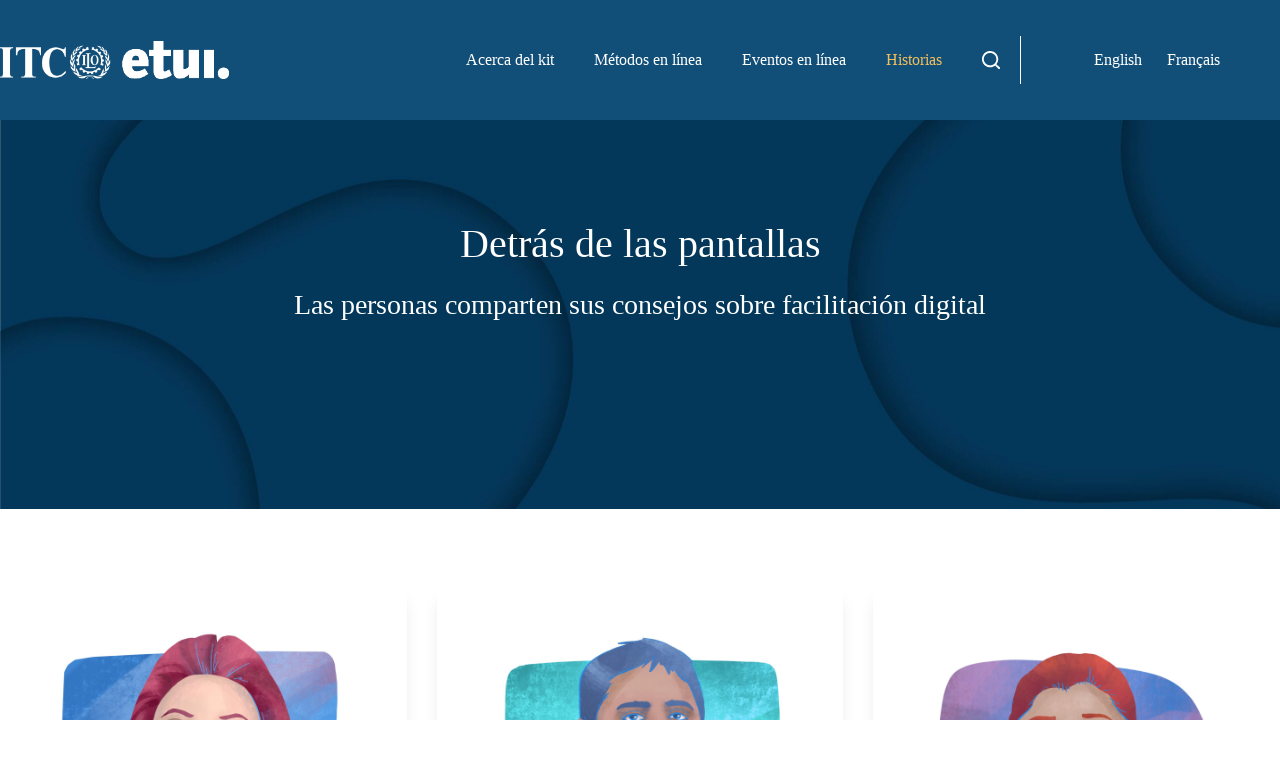

--- FILE ---
content_type: text/html; charset=UTF-8
request_url: https://efacilitation.etui.org/es/historias/
body_size: 13982
content:
<!doctype html>
<html lang="es-ES">
<head>
	
	<meta charset="UTF-8">
	<meta name="viewport" content="width=device-width, initial-scale=1, maximum-scale=5, viewport-fit=cover">
	<link rel="profile" href="https://gmpg.org/xfn/11">

	<title>Historias &#8211; ETUI</title>
<meta name='robots' content='max-image-preview:large' />
	<style>img:is([sizes="auto" i], [sizes^="auto," i]) { contain-intrinsic-size: 3000px 1500px }</style>
	<link rel="alternate" href="https://efacilitation.etui.org/stories/" hreflang="en" />
<link rel="alternate" href="https://efacilitation.etui.org/es/historias/" hreflang="es" />
<link rel="alternate" href="https://efacilitation.etui.org/fr/temoignages/" hreflang="fr" />
<link rel='dns-prefetch' href='//efacilitation.etui.org' />
<link rel='dns-prefetch' href='//www.googletagmanager.com' />
<link rel="alternate" type="application/rss+xml" title="ETUI &raquo; Feed" href="https://efacilitation.etui.org/es/feed/" />
<link rel="alternate" type="application/rss+xml" title="ETUI &raquo; Feed de los comentarios" href="https://efacilitation.etui.org/es/comments/feed/" />
<link rel='stylesheet' id='blocksy-dynamic-global-css' href='https://efacilitation.etui.org/wp-content/uploads/blocksy/css/global.css?ver=08550' media='all' />
<link rel='stylesheet' id='wp-block-library-css' href='https://efacilitation.etui.org/wp-includes/css/dist/block-library/style.min.css?ver=6.8.1' media='all' />
<style id='global-styles-inline-css'>
:root{--wp--preset--aspect-ratio--square: 1;--wp--preset--aspect-ratio--4-3: 4/3;--wp--preset--aspect-ratio--3-4: 3/4;--wp--preset--aspect-ratio--3-2: 3/2;--wp--preset--aspect-ratio--2-3: 2/3;--wp--preset--aspect-ratio--16-9: 16/9;--wp--preset--aspect-ratio--9-16: 9/16;--wp--preset--color--black: #000000;--wp--preset--color--cyan-bluish-gray: #abb8c3;--wp--preset--color--white: #ffffff;--wp--preset--color--pale-pink: #f78da7;--wp--preset--color--vivid-red: #cf2e2e;--wp--preset--color--luminous-vivid-orange: #ff6900;--wp--preset--color--luminous-vivid-amber: #fcb900;--wp--preset--color--light-green-cyan: #7bdcb5;--wp--preset--color--vivid-green-cyan: #00d084;--wp--preset--color--pale-cyan-blue: #8ed1fc;--wp--preset--color--vivid-cyan-blue: #0693e3;--wp--preset--color--vivid-purple: #9b51e0;--wp--preset--color--palette-color-1: var(--theme-palette-color-1, #124F78);--wp--preset--color--palette-color-2: var(--theme-palette-color-2, #8947AC);--wp--preset--color--palette-color-3: var(--theme-palette-color-3, #C14465);--wp--preset--color--palette-color-4: var(--theme-palette-color-4, #006AAF);--wp--preset--color--palette-color-5: var(--theme-palette-color-5, #606060);--wp--preset--color--palette-color-6: var(--theme-palette-color-6, #EFBE5E);--wp--preset--color--palette-color-7: var(--theme-palette-color-7, #083A5A);--wp--preset--color--palette-color-8: var(--theme-palette-color-8, #ffffff);--wp--preset--gradient--vivid-cyan-blue-to-vivid-purple: linear-gradient(135deg,rgba(6,147,227,1) 0%,rgb(155,81,224) 100%);--wp--preset--gradient--light-green-cyan-to-vivid-green-cyan: linear-gradient(135deg,rgb(122,220,180) 0%,rgb(0,208,130) 100%);--wp--preset--gradient--luminous-vivid-amber-to-luminous-vivid-orange: linear-gradient(135deg,rgba(252,185,0,1) 0%,rgba(255,105,0,1) 100%);--wp--preset--gradient--luminous-vivid-orange-to-vivid-red: linear-gradient(135deg,rgba(255,105,0,1) 0%,rgb(207,46,46) 100%);--wp--preset--gradient--very-light-gray-to-cyan-bluish-gray: linear-gradient(135deg,rgb(238,238,238) 0%,rgb(169,184,195) 100%);--wp--preset--gradient--cool-to-warm-spectrum: linear-gradient(135deg,rgb(74,234,220) 0%,rgb(151,120,209) 20%,rgb(207,42,186) 40%,rgb(238,44,130) 60%,rgb(251,105,98) 80%,rgb(254,248,76) 100%);--wp--preset--gradient--blush-light-purple: linear-gradient(135deg,rgb(255,206,236) 0%,rgb(152,150,240) 100%);--wp--preset--gradient--blush-bordeaux: linear-gradient(135deg,rgb(254,205,165) 0%,rgb(254,45,45) 50%,rgb(107,0,62) 100%);--wp--preset--gradient--luminous-dusk: linear-gradient(135deg,rgb(255,203,112) 0%,rgb(199,81,192) 50%,rgb(65,88,208) 100%);--wp--preset--gradient--pale-ocean: linear-gradient(135deg,rgb(255,245,203) 0%,rgb(182,227,212) 50%,rgb(51,167,181) 100%);--wp--preset--gradient--electric-grass: linear-gradient(135deg,rgb(202,248,128) 0%,rgb(113,206,126) 100%);--wp--preset--gradient--midnight: linear-gradient(135deg,rgb(2,3,129) 0%,rgb(40,116,252) 100%);--wp--preset--gradient--juicy-peach: linear-gradient(to right, #ffecd2 0%, #fcb69f 100%);--wp--preset--gradient--young-passion: linear-gradient(to right, #ff8177 0%, #ff867a 0%, #ff8c7f 21%, #f99185 52%, #cf556c 78%, #b12a5b 100%);--wp--preset--gradient--true-sunset: linear-gradient(to right, #fa709a 0%, #fee140 100%);--wp--preset--gradient--morpheus-den: linear-gradient(to top, #30cfd0 0%, #330867 100%);--wp--preset--gradient--plum-plate: linear-gradient(135deg, #667eea 0%, #764ba2 100%);--wp--preset--gradient--aqua-splash: linear-gradient(15deg, #13547a 0%, #80d0c7 100%);--wp--preset--gradient--love-kiss: linear-gradient(to top, #ff0844 0%, #ffb199 100%);--wp--preset--gradient--new-retrowave: linear-gradient(to top, #3b41c5 0%, #a981bb 49%, #ffc8a9 100%);--wp--preset--gradient--plum-bath: linear-gradient(to top, #cc208e 0%, #6713d2 100%);--wp--preset--gradient--high-flight: linear-gradient(to right, #0acffe 0%, #495aff 100%);--wp--preset--gradient--teen-party: linear-gradient(-225deg, #FF057C 0%, #8D0B93 50%, #321575 100%);--wp--preset--gradient--fabled-sunset: linear-gradient(-225deg, #231557 0%, #44107A 29%, #FF1361 67%, #FFF800 100%);--wp--preset--gradient--arielle-smile: radial-gradient(circle 248px at center, #16d9e3 0%, #30c7ec 47%, #46aef7 100%);--wp--preset--gradient--itmeo-branding: linear-gradient(180deg, #2af598 0%, #009efd 100%);--wp--preset--gradient--deep-blue: linear-gradient(to right, #6a11cb 0%, #2575fc 100%);--wp--preset--gradient--strong-bliss: linear-gradient(to right, #f78ca0 0%, #f9748f 19%, #fd868c 60%, #fe9a8b 100%);--wp--preset--gradient--sweet-period: linear-gradient(to top, #3f51b1 0%, #5a55ae 13%, #7b5fac 25%, #8f6aae 38%, #a86aa4 50%, #cc6b8e 62%, #f18271 75%, #f3a469 87%, #f7c978 100%);--wp--preset--gradient--purple-division: linear-gradient(to top, #7028e4 0%, #e5b2ca 100%);--wp--preset--gradient--cold-evening: linear-gradient(to top, #0c3483 0%, #a2b6df 100%, #6b8cce 100%, #a2b6df 100%);--wp--preset--gradient--mountain-rock: linear-gradient(to right, #868f96 0%, #596164 100%);--wp--preset--gradient--desert-hump: linear-gradient(to top, #c79081 0%, #dfa579 100%);--wp--preset--gradient--ethernal-constance: linear-gradient(to top, #09203f 0%, #537895 100%);--wp--preset--gradient--happy-memories: linear-gradient(-60deg, #ff5858 0%, #f09819 100%);--wp--preset--gradient--grown-early: linear-gradient(to top, #0ba360 0%, #3cba92 100%);--wp--preset--gradient--morning-salad: linear-gradient(-225deg, #B7F8DB 0%, #50A7C2 100%);--wp--preset--gradient--night-call: linear-gradient(-225deg, #AC32E4 0%, #7918F2 48%, #4801FF 100%);--wp--preset--gradient--mind-crawl: linear-gradient(-225deg, #473B7B 0%, #3584A7 51%, #30D2BE 100%);--wp--preset--gradient--angel-care: linear-gradient(-225deg, #FFE29F 0%, #FFA99F 48%, #FF719A 100%);--wp--preset--gradient--juicy-cake: linear-gradient(to top, #e14fad 0%, #f9d423 100%);--wp--preset--gradient--rich-metal: linear-gradient(to right, #d7d2cc 0%, #304352 100%);--wp--preset--gradient--mole-hall: linear-gradient(-20deg, #616161 0%, #9bc5c3 100%);--wp--preset--gradient--cloudy-knoxville: linear-gradient(120deg, #fdfbfb 0%, #ebedee 100%);--wp--preset--gradient--soft-grass: linear-gradient(to top, #c1dfc4 0%, #deecdd 100%);--wp--preset--gradient--saint-petersburg: linear-gradient(135deg, #f5f7fa 0%, #c3cfe2 100%);--wp--preset--gradient--everlasting-sky: linear-gradient(135deg, #fdfcfb 0%, #e2d1c3 100%);--wp--preset--gradient--kind-steel: linear-gradient(-20deg, #e9defa 0%, #fbfcdb 100%);--wp--preset--gradient--over-sun: linear-gradient(60deg, #abecd6 0%, #fbed96 100%);--wp--preset--gradient--premium-white: linear-gradient(to top, #d5d4d0 0%, #d5d4d0 1%, #eeeeec 31%, #efeeec 75%, #e9e9e7 100%);--wp--preset--gradient--clean-mirror: linear-gradient(45deg, #93a5cf 0%, #e4efe9 100%);--wp--preset--gradient--wild-apple: linear-gradient(to top, #d299c2 0%, #fef9d7 100%);--wp--preset--gradient--snow-again: linear-gradient(to top, #e6e9f0 0%, #eef1f5 100%);--wp--preset--gradient--confident-cloud: linear-gradient(to top, #dad4ec 0%, #dad4ec 1%, #f3e7e9 100%);--wp--preset--gradient--glass-water: linear-gradient(to top, #dfe9f3 0%, white 100%);--wp--preset--gradient--perfect-white: linear-gradient(-225deg, #E3FDF5 0%, #FFE6FA 100%);--wp--preset--font-size--small: 13px;--wp--preset--font-size--medium: 20px;--wp--preset--font-size--large: clamp(22px, 1.375rem + ((1vw - 3.2px) * 0.625), 30px);--wp--preset--font-size--x-large: clamp(30px, 1.875rem + ((1vw - 3.2px) * 1.563), 50px);--wp--preset--font-size--xx-large: clamp(45px, 2.813rem + ((1vw - 3.2px) * 2.734), 80px);--wp--preset--spacing--20: 0.44rem;--wp--preset--spacing--30: 0.67rem;--wp--preset--spacing--40: 1rem;--wp--preset--spacing--50: 1.5rem;--wp--preset--spacing--60: 2.25rem;--wp--preset--spacing--70: 3.38rem;--wp--preset--spacing--80: 5.06rem;--wp--preset--shadow--natural: 6px 6px 9px rgba(0, 0, 0, 0.2);--wp--preset--shadow--deep: 12px 12px 50px rgba(0, 0, 0, 0.4);--wp--preset--shadow--sharp: 6px 6px 0px rgba(0, 0, 0, 0.2);--wp--preset--shadow--outlined: 6px 6px 0px -3px rgba(255, 255, 255, 1), 6px 6px rgba(0, 0, 0, 1);--wp--preset--shadow--crisp: 6px 6px 0px rgba(0, 0, 0, 1);}:root { --wp--style--global--content-size: var(--theme-block-max-width);--wp--style--global--wide-size: var(--theme-block-wide-max-width); }:where(body) { margin: 0; }.wp-site-blocks > .alignleft { float: left; margin-right: 2em; }.wp-site-blocks > .alignright { float: right; margin-left: 2em; }.wp-site-blocks > .aligncenter { justify-content: center; margin-left: auto; margin-right: auto; }:where(.wp-site-blocks) > * { margin-block-start: var(--theme-content-spacing); margin-block-end: 0; }:where(.wp-site-blocks) > :first-child { margin-block-start: 0; }:where(.wp-site-blocks) > :last-child { margin-block-end: 0; }:root { --wp--style--block-gap: var(--theme-content-spacing); }:root :where(.is-layout-flow) > :first-child{margin-block-start: 0;}:root :where(.is-layout-flow) > :last-child{margin-block-end: 0;}:root :where(.is-layout-flow) > *{margin-block-start: var(--theme-content-spacing);margin-block-end: 0;}:root :where(.is-layout-constrained) > :first-child{margin-block-start: 0;}:root :where(.is-layout-constrained) > :last-child{margin-block-end: 0;}:root :where(.is-layout-constrained) > *{margin-block-start: var(--theme-content-spacing);margin-block-end: 0;}:root :where(.is-layout-flex){gap: var(--theme-content-spacing);}:root :where(.is-layout-grid){gap: var(--theme-content-spacing);}.is-layout-flow > .alignleft{float: left;margin-inline-start: 0;margin-inline-end: 2em;}.is-layout-flow > .alignright{float: right;margin-inline-start: 2em;margin-inline-end: 0;}.is-layout-flow > .aligncenter{margin-left: auto !important;margin-right: auto !important;}.is-layout-constrained > .alignleft{float: left;margin-inline-start: 0;margin-inline-end: 2em;}.is-layout-constrained > .alignright{float: right;margin-inline-start: 2em;margin-inline-end: 0;}.is-layout-constrained > .aligncenter{margin-left: auto !important;margin-right: auto !important;}.is-layout-constrained > :where(:not(.alignleft):not(.alignright):not(.alignfull)){max-width: var(--wp--style--global--content-size);margin-left: auto !important;margin-right: auto !important;}.is-layout-constrained > .alignwide{max-width: var(--wp--style--global--wide-size);}body .is-layout-flex{display: flex;}.is-layout-flex{flex-wrap: wrap;align-items: center;}.is-layout-flex > :is(*, div){margin: 0;}body .is-layout-grid{display: grid;}.is-layout-grid > :is(*, div){margin: 0;}body{padding-top: 0px;padding-right: 0px;padding-bottom: 0px;padding-left: 0px;}.has-black-color{color: var(--wp--preset--color--black) !important;}.has-cyan-bluish-gray-color{color: var(--wp--preset--color--cyan-bluish-gray) !important;}.has-white-color{color: var(--wp--preset--color--white) !important;}.has-pale-pink-color{color: var(--wp--preset--color--pale-pink) !important;}.has-vivid-red-color{color: var(--wp--preset--color--vivid-red) !important;}.has-luminous-vivid-orange-color{color: var(--wp--preset--color--luminous-vivid-orange) !important;}.has-luminous-vivid-amber-color{color: var(--wp--preset--color--luminous-vivid-amber) !important;}.has-light-green-cyan-color{color: var(--wp--preset--color--light-green-cyan) !important;}.has-vivid-green-cyan-color{color: var(--wp--preset--color--vivid-green-cyan) !important;}.has-pale-cyan-blue-color{color: var(--wp--preset--color--pale-cyan-blue) !important;}.has-vivid-cyan-blue-color{color: var(--wp--preset--color--vivid-cyan-blue) !important;}.has-vivid-purple-color{color: var(--wp--preset--color--vivid-purple) !important;}.has-palette-color-1-color{color: var(--wp--preset--color--palette-color-1) !important;}.has-palette-color-2-color{color: var(--wp--preset--color--palette-color-2) !important;}.has-palette-color-3-color{color: var(--wp--preset--color--palette-color-3) !important;}.has-palette-color-4-color{color: var(--wp--preset--color--palette-color-4) !important;}.has-palette-color-5-color{color: var(--wp--preset--color--palette-color-5) !important;}.has-palette-color-6-color{color: var(--wp--preset--color--palette-color-6) !important;}.has-palette-color-7-color{color: var(--wp--preset--color--palette-color-7) !important;}.has-palette-color-8-color{color: var(--wp--preset--color--palette-color-8) !important;}.has-black-background-color{background-color: var(--wp--preset--color--black) !important;}.has-cyan-bluish-gray-background-color{background-color: var(--wp--preset--color--cyan-bluish-gray) !important;}.has-white-background-color{background-color: var(--wp--preset--color--white) !important;}.has-pale-pink-background-color{background-color: var(--wp--preset--color--pale-pink) !important;}.has-vivid-red-background-color{background-color: var(--wp--preset--color--vivid-red) !important;}.has-luminous-vivid-orange-background-color{background-color: var(--wp--preset--color--luminous-vivid-orange) !important;}.has-luminous-vivid-amber-background-color{background-color: var(--wp--preset--color--luminous-vivid-amber) !important;}.has-light-green-cyan-background-color{background-color: var(--wp--preset--color--light-green-cyan) !important;}.has-vivid-green-cyan-background-color{background-color: var(--wp--preset--color--vivid-green-cyan) !important;}.has-pale-cyan-blue-background-color{background-color: var(--wp--preset--color--pale-cyan-blue) !important;}.has-vivid-cyan-blue-background-color{background-color: var(--wp--preset--color--vivid-cyan-blue) !important;}.has-vivid-purple-background-color{background-color: var(--wp--preset--color--vivid-purple) !important;}.has-palette-color-1-background-color{background-color: var(--wp--preset--color--palette-color-1) !important;}.has-palette-color-2-background-color{background-color: var(--wp--preset--color--palette-color-2) !important;}.has-palette-color-3-background-color{background-color: var(--wp--preset--color--palette-color-3) !important;}.has-palette-color-4-background-color{background-color: var(--wp--preset--color--palette-color-4) !important;}.has-palette-color-5-background-color{background-color: var(--wp--preset--color--palette-color-5) !important;}.has-palette-color-6-background-color{background-color: var(--wp--preset--color--palette-color-6) !important;}.has-palette-color-7-background-color{background-color: var(--wp--preset--color--palette-color-7) !important;}.has-palette-color-8-background-color{background-color: var(--wp--preset--color--palette-color-8) !important;}.has-black-border-color{border-color: var(--wp--preset--color--black) !important;}.has-cyan-bluish-gray-border-color{border-color: var(--wp--preset--color--cyan-bluish-gray) !important;}.has-white-border-color{border-color: var(--wp--preset--color--white) !important;}.has-pale-pink-border-color{border-color: var(--wp--preset--color--pale-pink) !important;}.has-vivid-red-border-color{border-color: var(--wp--preset--color--vivid-red) !important;}.has-luminous-vivid-orange-border-color{border-color: var(--wp--preset--color--luminous-vivid-orange) !important;}.has-luminous-vivid-amber-border-color{border-color: var(--wp--preset--color--luminous-vivid-amber) !important;}.has-light-green-cyan-border-color{border-color: var(--wp--preset--color--light-green-cyan) !important;}.has-vivid-green-cyan-border-color{border-color: var(--wp--preset--color--vivid-green-cyan) !important;}.has-pale-cyan-blue-border-color{border-color: var(--wp--preset--color--pale-cyan-blue) !important;}.has-vivid-cyan-blue-border-color{border-color: var(--wp--preset--color--vivid-cyan-blue) !important;}.has-vivid-purple-border-color{border-color: var(--wp--preset--color--vivid-purple) !important;}.has-palette-color-1-border-color{border-color: var(--wp--preset--color--palette-color-1) !important;}.has-palette-color-2-border-color{border-color: var(--wp--preset--color--palette-color-2) !important;}.has-palette-color-3-border-color{border-color: var(--wp--preset--color--palette-color-3) !important;}.has-palette-color-4-border-color{border-color: var(--wp--preset--color--palette-color-4) !important;}.has-palette-color-5-border-color{border-color: var(--wp--preset--color--palette-color-5) !important;}.has-palette-color-6-border-color{border-color: var(--wp--preset--color--palette-color-6) !important;}.has-palette-color-7-border-color{border-color: var(--wp--preset--color--palette-color-7) !important;}.has-palette-color-8-border-color{border-color: var(--wp--preset--color--palette-color-8) !important;}.has-vivid-cyan-blue-to-vivid-purple-gradient-background{background: var(--wp--preset--gradient--vivid-cyan-blue-to-vivid-purple) !important;}.has-light-green-cyan-to-vivid-green-cyan-gradient-background{background: var(--wp--preset--gradient--light-green-cyan-to-vivid-green-cyan) !important;}.has-luminous-vivid-amber-to-luminous-vivid-orange-gradient-background{background: var(--wp--preset--gradient--luminous-vivid-amber-to-luminous-vivid-orange) !important;}.has-luminous-vivid-orange-to-vivid-red-gradient-background{background: var(--wp--preset--gradient--luminous-vivid-orange-to-vivid-red) !important;}.has-very-light-gray-to-cyan-bluish-gray-gradient-background{background: var(--wp--preset--gradient--very-light-gray-to-cyan-bluish-gray) !important;}.has-cool-to-warm-spectrum-gradient-background{background: var(--wp--preset--gradient--cool-to-warm-spectrum) !important;}.has-blush-light-purple-gradient-background{background: var(--wp--preset--gradient--blush-light-purple) !important;}.has-blush-bordeaux-gradient-background{background: var(--wp--preset--gradient--blush-bordeaux) !important;}.has-luminous-dusk-gradient-background{background: var(--wp--preset--gradient--luminous-dusk) !important;}.has-pale-ocean-gradient-background{background: var(--wp--preset--gradient--pale-ocean) !important;}.has-electric-grass-gradient-background{background: var(--wp--preset--gradient--electric-grass) !important;}.has-midnight-gradient-background{background: var(--wp--preset--gradient--midnight) !important;}.has-juicy-peach-gradient-background{background: var(--wp--preset--gradient--juicy-peach) !important;}.has-young-passion-gradient-background{background: var(--wp--preset--gradient--young-passion) !important;}.has-true-sunset-gradient-background{background: var(--wp--preset--gradient--true-sunset) !important;}.has-morpheus-den-gradient-background{background: var(--wp--preset--gradient--morpheus-den) !important;}.has-plum-plate-gradient-background{background: var(--wp--preset--gradient--plum-plate) !important;}.has-aqua-splash-gradient-background{background: var(--wp--preset--gradient--aqua-splash) !important;}.has-love-kiss-gradient-background{background: var(--wp--preset--gradient--love-kiss) !important;}.has-new-retrowave-gradient-background{background: var(--wp--preset--gradient--new-retrowave) !important;}.has-plum-bath-gradient-background{background: var(--wp--preset--gradient--plum-bath) !important;}.has-high-flight-gradient-background{background: var(--wp--preset--gradient--high-flight) !important;}.has-teen-party-gradient-background{background: var(--wp--preset--gradient--teen-party) !important;}.has-fabled-sunset-gradient-background{background: var(--wp--preset--gradient--fabled-sunset) !important;}.has-arielle-smile-gradient-background{background: var(--wp--preset--gradient--arielle-smile) !important;}.has-itmeo-branding-gradient-background{background: var(--wp--preset--gradient--itmeo-branding) !important;}.has-deep-blue-gradient-background{background: var(--wp--preset--gradient--deep-blue) !important;}.has-strong-bliss-gradient-background{background: var(--wp--preset--gradient--strong-bliss) !important;}.has-sweet-period-gradient-background{background: var(--wp--preset--gradient--sweet-period) !important;}.has-purple-division-gradient-background{background: var(--wp--preset--gradient--purple-division) !important;}.has-cold-evening-gradient-background{background: var(--wp--preset--gradient--cold-evening) !important;}.has-mountain-rock-gradient-background{background: var(--wp--preset--gradient--mountain-rock) !important;}.has-desert-hump-gradient-background{background: var(--wp--preset--gradient--desert-hump) !important;}.has-ethernal-constance-gradient-background{background: var(--wp--preset--gradient--ethernal-constance) !important;}.has-happy-memories-gradient-background{background: var(--wp--preset--gradient--happy-memories) !important;}.has-grown-early-gradient-background{background: var(--wp--preset--gradient--grown-early) !important;}.has-morning-salad-gradient-background{background: var(--wp--preset--gradient--morning-salad) !important;}.has-night-call-gradient-background{background: var(--wp--preset--gradient--night-call) !important;}.has-mind-crawl-gradient-background{background: var(--wp--preset--gradient--mind-crawl) !important;}.has-angel-care-gradient-background{background: var(--wp--preset--gradient--angel-care) !important;}.has-juicy-cake-gradient-background{background: var(--wp--preset--gradient--juicy-cake) !important;}.has-rich-metal-gradient-background{background: var(--wp--preset--gradient--rich-metal) !important;}.has-mole-hall-gradient-background{background: var(--wp--preset--gradient--mole-hall) !important;}.has-cloudy-knoxville-gradient-background{background: var(--wp--preset--gradient--cloudy-knoxville) !important;}.has-soft-grass-gradient-background{background: var(--wp--preset--gradient--soft-grass) !important;}.has-saint-petersburg-gradient-background{background: var(--wp--preset--gradient--saint-petersburg) !important;}.has-everlasting-sky-gradient-background{background: var(--wp--preset--gradient--everlasting-sky) !important;}.has-kind-steel-gradient-background{background: var(--wp--preset--gradient--kind-steel) !important;}.has-over-sun-gradient-background{background: var(--wp--preset--gradient--over-sun) !important;}.has-premium-white-gradient-background{background: var(--wp--preset--gradient--premium-white) !important;}.has-clean-mirror-gradient-background{background: var(--wp--preset--gradient--clean-mirror) !important;}.has-wild-apple-gradient-background{background: var(--wp--preset--gradient--wild-apple) !important;}.has-snow-again-gradient-background{background: var(--wp--preset--gradient--snow-again) !important;}.has-confident-cloud-gradient-background{background: var(--wp--preset--gradient--confident-cloud) !important;}.has-glass-water-gradient-background{background: var(--wp--preset--gradient--glass-water) !important;}.has-perfect-white-gradient-background{background: var(--wp--preset--gradient--perfect-white) !important;}.has-small-font-size{font-size: var(--wp--preset--font-size--small) !important;}.has-medium-font-size{font-size: var(--wp--preset--font-size--medium) !important;}.has-large-font-size{font-size: var(--wp--preset--font-size--large) !important;}.has-x-large-font-size{font-size: var(--wp--preset--font-size--x-large) !important;}.has-xx-large-font-size{font-size: var(--wp--preset--font-size--xx-large) !important;}
:root :where(.wp-block-pullquote){font-size: clamp(0.984em, 0.984rem + ((1vw - 0.2em) * 0.645), 1.5em);line-height: 1.6;}
</style>
<link rel='stylesheet' id='infowp-css' href='https://efacilitation.etui.org/wp-content/plugins/infowp/public/css/infowp-public.css?ver=2.1.0' media='all' />
<link rel='stylesheet' id='grids-frontend-css' href='https://efacilitation.etui.org/wp-content/plugins/grids/assets/css/frontend.css?ver=1.3.10' media='all' />
<link rel='stylesheet' id='ct-main-styles-css' href='https://efacilitation.etui.org/wp-content/themes/blocksy/static/bundle/main.min.css?ver=2.1.0' media='all' />
<link rel='stylesheet' id='child-style-css' href='https://efacilitation.etui.org/wp-content/themes/blocksy-child/style.css?ver=6.8.1' media='all' />
<link rel='stylesheet' id='blocksy-pro-language-switcher-styles-css' href='https://efacilitation.etui.org/wp-content/plugins/blocksy-companion-pro/framework/premium/static/bundle/language-switcher.min.css?ver=2.1.0' media='all' />
<link rel='stylesheet' id='blocksy-pro-search-input-styles-css' href='https://efacilitation.etui.org/wp-content/plugins/blocksy-companion-pro/framework/premium/static/bundle/search-input.min.css?ver=2.1.0' media='all' />
<link rel='stylesheet' id='blocksy-pro-divider-styles-css' href='https://efacilitation.etui.org/wp-content/plugins/blocksy-companion-pro/framework/premium/static/bundle/divider.min.css?ver=2.1.0' media='all' />
<script src="https://efacilitation.etui.org/wp-includes/js/jquery/jquery.min.js?ver=3.7.1" id="jquery-core-js"></script>
<script src="https://efacilitation.etui.org/wp-includes/js/jquery/jquery-migrate.min.js?ver=3.4.1" id="jquery-migrate-js"></script>
<script src="https://efacilitation.etui.org/wp-content/plugins/infowp/public/js/infowp-public.js?ver=2.1.0" id="infowp-js"></script>

<!-- Google tag (gtag.js) snippet added by Site Kit -->
<!-- Google Analytics snippet added by Site Kit -->
<script src="https://www.googletagmanager.com/gtag/js?id=GT-KV637FX" id="google_gtagjs-js" async></script>
<script id="google_gtagjs-js-after">
window.dataLayer = window.dataLayer || [];function gtag(){dataLayer.push(arguments);}
gtag("set","linker",{"domains":["efacilitation.etui.org"]});
gtag("js", new Date());
gtag("set", "developer_id.dZTNiMT", true);
gtag("config", "GT-KV637FX");
 window._googlesitekit = window._googlesitekit || {}; window._googlesitekit.throttledEvents = []; window._googlesitekit.gtagEvent = (name, data) => { var key = JSON.stringify( { name, data } ); if ( !! window._googlesitekit.throttledEvents[ key ] ) { return; } window._googlesitekit.throttledEvents[ key ] = true; setTimeout( () => { delete window._googlesitekit.throttledEvents[ key ]; }, 5 ); gtag( "event", name, { ...data, event_source: "site-kit" } ); };
</script>
<link rel="https://api.w.org/" href="https://efacilitation.etui.org/wp-json/" /><link rel="alternate" title="JSON" type="application/json" href="https://efacilitation.etui.org/wp-json/wp/v2/pages/3267" /><link rel="EditURI" type="application/rsd+xml" title="RSD" href="https://efacilitation.etui.org/xmlrpc.php?rsd" />
<meta name="generator" content="WordPress 6.8.1" />
<link rel="canonical" href="https://efacilitation.etui.org/es/historias/" />
<link rel='shortlink' href='https://efacilitation.etui.org/?p=3267' />
<link rel="alternate" title="oEmbed (JSON)" type="application/json+oembed" href="https://efacilitation.etui.org/wp-json/oembed/1.0/embed?url=https%3A%2F%2Fefacilitation.etui.org%2Fes%2Fhistorias%2F" />
<link rel="alternate" title="oEmbed (XML)" type="text/xml+oembed" href="https://efacilitation.etui.org/wp-json/oembed/1.0/embed?url=https%3A%2F%2Fefacilitation.etui.org%2Fes%2Fhistorias%2F&#038;format=xml" />
<meta name="generator" content="Site Kit by Google 1.159.0" /><noscript><link rel='stylesheet' href='https://efacilitation.etui.org/wp-content/themes/blocksy/static/bundle/no-scripts.min.css' type='text/css'></noscript>

<!-- Google Tag Manager snippet added by Site Kit -->
<script>
			( function( w, d, s, l, i ) {
				w[l] = w[l] || [];
				w[l].push( {'gtm.start': new Date().getTime(), event: 'gtm.js'} );
				var f = d.getElementsByTagName( s )[0],
					j = d.createElement( s ), dl = l != 'dataLayer' ? '&l=' + l : '';
				j.async = true;
				j.src = 'https://www.googletagmanager.com/gtm.js?id=' + i + dl;
				f.parentNode.insertBefore( j, f );
			} )( window, document, 'script', 'dataLayer', 'GTM-NBCF7T2L' );
			
</script>

<!-- End Google Tag Manager snippet added by Site Kit -->
<link rel="icon" href="https://efacilitation.etui.org/wp-content/uploads/2022/07/logo-150x150.png" sizes="32x32" />
<link rel="icon" href="https://efacilitation.etui.org/wp-content/uploads/2022/07/logo.png" sizes="192x192" />
<link rel="apple-touch-icon" href="https://efacilitation.etui.org/wp-content/uploads/2022/07/logo.png" />
<meta name="msapplication-TileImage" content="https://efacilitation.etui.org/wp-content/uploads/2022/07/logo.png" />
		<style id="wp-custom-css">
			.pul1, .pul2, .pul3, .pul4 {
    margin-bottom: 0;
}		</style>
			</head>


<body class="wp-singular page-template-default page page-id-3267 wp-custom-logo wp-embed-responsive wp-theme-blocksy wp-child-theme-blocksy-child" data-link="type-2" data-prefix="single_page" data-header="S5twXp" data-footer="type-1" itemscope="itemscope" itemtype="https://schema.org/WebPage">

		<!-- Google Tag Manager (noscript) snippet added by Site Kit -->
		<noscript>
			<iframe src="https://www.googletagmanager.com/ns.html?id=GTM-NBCF7T2L" height="0" width="0" style="display:none;visibility:hidden"></iframe>
		</noscript>
		<!-- End Google Tag Manager (noscript) snippet added by Site Kit -->
		<a class="skip-link screen-reader-text" href="#main">Skip to content</a><div class="ct-drawer-canvas" data-location="start">
		<div id="search-modal" class="ct-panel" data-behaviour="modal" role="dialog" aria-label="Search modal" tabindex="-1" inert>
			<div class="ct-panel-actions">
				<button class="ct-toggle-close" data-type="type-1" aria-label="Close search modal">
					<svg class="ct-icon" width="12" height="12" viewBox="0 0 15 15"><path d="M1 15a1 1 0 01-.71-.29 1 1 0 010-1.41l5.8-5.8-5.8-5.8A1 1 0 011.7.29l5.8 5.8 5.8-5.8a1 1 0 011.41 1.41l-5.8 5.8 5.8 5.8a1 1 0 01-1.41 1.41l-5.8-5.8-5.8 5.8A1 1 0 011 15z"/></svg>				</button>
			</div>

			<div class="ct-panel-content">
				

<form role="search" method="get" class="ct-search-form"  action="https://efacilitation.etui.org/es/" aria-haspopup="listbox" >

	<input type="search" class="modal-field" placeholder="Search" value="" name="s" autocomplete="off" title="Search for..." aria-label="Search for...">

	<div class="ct-search-form-controls">
		
		<button type="submit" class="wp-element-button" data-button="icon" aria-label="Search button">
			<svg class="ct-icon ct-search-button-content" aria-hidden="true" width="15" height="15" viewBox="0 0 15 15"><path d="M14.8,13.7L12,11c0.9-1.2,1.5-2.6,1.5-4.2c0-3.7-3-6.8-6.8-6.8S0,3,0,6.8s3,6.8,6.8,6.8c1.6,0,3.1-0.6,4.2-1.5l2.8,2.8c0.1,0.1,0.3,0.2,0.5,0.2s0.4-0.1,0.5-0.2C15.1,14.5,15.1,14,14.8,13.7z M1.5,6.8c0-2.9,2.4-5.2,5.2-5.2S12,3.9,12,6.8S9.6,12,6.8,12S1.5,9.6,1.5,6.8z"/></svg>
			<span class="ct-ajax-loader">
				<svg viewBox="0 0 24 24">
					<circle cx="12" cy="12" r="10" opacity="0.2" fill="none" stroke="currentColor" stroke-miterlimit="10" stroke-width="2"/>

					<path d="m12,2c5.52,0,10,4.48,10,10" fill="none" stroke="currentColor" stroke-linecap="round" stroke-miterlimit="10" stroke-width="2">
						<animateTransform
							attributeName="transform"
							attributeType="XML"
							type="rotate"
							dur="0.6s"
							from="0 12 12"
							to="360 12 12"
							repeatCount="indefinite"
						/>
					</path>
				</svg>
			</span>
		</button>

		
					<input type="hidden" name="ct_post_type" value="post:page:story:event:method">
		
		

			</div>

	
</form>


			</div>
		</div>

		<div id="offcanvas" class="ct-panel ct-header" data-behaviour="modal" role="dialog" aria-label="Offcanvas modal" tabindex="-1" inert="">
		<div class="ct-panel-actions">
			
			<button class="ct-toggle-close" data-type="type-1" aria-label="Close drawer">
				<svg class="ct-icon" width="12" height="12" viewBox="0 0 15 15"><path d="M1 15a1 1 0 01-.71-.29 1 1 0 010-1.41l5.8-5.8-5.8-5.8A1 1 0 011.7.29l5.8 5.8 5.8-5.8a1 1 0 011.41 1.41l-5.8 5.8 5.8 5.8a1 1 0 01-1.41 1.41l-5.8-5.8-5.8 5.8A1 1 0 011 15z"/></svg>
			</button>
		</div>
		<div class="ct-panel-content" data-device="desktop"><div class="ct-panel-content-inner"></div></div><div class="ct-panel-content" data-device="mobile"><div class="ct-panel-content-inner">
<a href="https://efacilitation.etui.org/es/home-espanol/" class="site-logo-container" data-id="offcanvas-logo" rel="home" itemprop="url">
			<img width="367" height="61" src="https://efacilitation.etui.org/wp-content/uploads/2022/07/Logo-Etui-bianco.png" class="default-logo" alt="ETUI" decoding="async" srcset="https://efacilitation.etui.org/wp-content/uploads/2022/07/Logo-Etui-bianco.png 367w, https://efacilitation.etui.org/wp-content/uploads/2022/07/Logo-Etui-bianco-300x50.png 300w" sizes="(max-width: 367px) 100vw, 367px" />	</a>



<div
	class="ct-header-divider"
	data-id="divider">
</div>
<nav
	class="mobile-menu menu-container"
	data-id="mobile-menu" data-interaction="click" data-toggle-type="type-1" data-submenu-dots="yes"	aria-label="menu sp">

	<ul id="menu-menu-sp-1" class=""><li class="menu-item menu-item-type-post_type menu-item-object-page menu-item-3405"><a href="https://efacilitation.etui.org/es/acerca-del-kit/" class="ct-menu-link">Acerca del kit</a></li>
<li class="menu-item menu-item-type-post_type menu-item-object-page menu-item-3408"><a href="https://efacilitation.etui.org/es/metodos-en-linea/" class="ct-menu-link">Métodos en línea</a></li>
<li class="menu-item menu-item-type-post_type menu-item-object-page menu-item-3406"><a href="https://efacilitation.etui.org/es/eventos-en-linea/" class="ct-menu-link">Eventos en línea</a></li>
<li class="menu-item menu-item-type-post_type menu-item-object-page current-menu-item page_item page-item-3267 current_page_item menu-item-3407"><a href="https://efacilitation.etui.org/es/historias/" aria-current="page" class="ct-menu-link">Historias</a></li>
</ul></nav>


<div
	class="ct-language-switcher"
	data-type="inline"
	data-id="language-switcher">

	<ul class="ct-language"><li><a href="https://efacilitation.etui.org/stories/" data-label="right" aria-label="English"><span class="ct-label">English</span><img src="https://efacilitation.etui.org/wp-content/plugins/polylang-pro/vendor/wpsyntex/polylang/flags/gb.png" width="18" height="12" alt="en-GB" title="English"></a></li><li class="current-lang"><a href="https://efacilitation.etui.org/es/historias/" data-label="right" aria-label="Español"><span class="ct-label">Español</span><img src="https://efacilitation.etui.org/wp-content/plugins/polylang-pro/vendor/wpsyntex/polylang/flags/es.png" width="18" height="12" alt="es-ES" title="Español"></a></li><li><a href="https://efacilitation.etui.org/fr/temoignages/" data-label="right" aria-label="Français"><span class="ct-label">Français</span><img src="https://efacilitation.etui.org/wp-content/plugins/polylang-pro/vendor/wpsyntex/polylang/flags/fr.png" width="18" height="12" alt="fr-FR" title="Français"></a></li></ul>
</div>

<div
	class="ct-search-box "
	data-id="search-input">

	

<form role="search" method="get" class="ct-search-form" data-form-controls="inside" data-taxonomy-filter="false" data-submit-button="icon" action="https://efacilitation.etui.org/es/" aria-haspopup="listbox" >

	<input type="search"  placeholder="Buscar" value="" name="s" autocomplete="off" title="Search for..." aria-label="Search for...">

	<div class="ct-search-form-controls">
		
		<button type="submit" class="wp-element-button" data-button="inside:icon" aria-label="Search button">
			<svg class="ct-icon ct-search-button-content" aria-hidden="true" width="15" height="15" viewBox="0 0 15 15"><path d="M14.8,13.7L12,11c0.9-1.2,1.5-2.6,1.5-4.2c0-3.7-3-6.8-6.8-6.8S0,3,0,6.8s3,6.8,6.8,6.8c1.6,0,3.1-0.6,4.2-1.5l2.8,2.8c0.1,0.1,0.3,0.2,0.5,0.2s0.4-0.1,0.5-0.2C15.1,14.5,15.1,14,14.8,13.7z M1.5,6.8c0-2.9,2.4-5.2,5.2-5.2S12,3.9,12,6.8S9.6,12,6.8,12S1.5,9.6,1.5,6.8z"/></svg>
			<span class="ct-ajax-loader">
				<svg viewBox="0 0 24 24">
					<circle cx="12" cy="12" r="10" opacity="0.2" fill="none" stroke="currentColor" stroke-miterlimit="10" stroke-width="2"/>

					<path d="m12,2c5.52,0,10,4.48,10,10" fill="none" stroke="currentColor" stroke-linecap="round" stroke-miterlimit="10" stroke-width="2">
						<animateTransform
							attributeName="transform"
							attributeType="XML"
							type="rotate"
							dur="0.6s"
							from="0 12 12"
							to="360 12 12"
							repeatCount="indefinite"
						/>
					</path>
				</svg>
			</span>
		</button>

		
					<input type="hidden" name="ct_post_type" value="post:page">
		
		

			</div>

	
</form>


</div>
</div></div></div></div>
<div id="main-container">
	<header id="header" class="ct-header" data-id="S5twXp" itemscope="" itemtype="https://schema.org/WPHeader"><div data-device="desktop"><div data-row="middle" data-column-set="2"><div class="ct-container-fluid"><div data-column="start" data-placements="1"><div data-items="primary">
<div	class="site-branding"
	data-id="logo"		itemscope="itemscope" itemtype="https://schema.org/Organization">

			<a href="https://efacilitation.etui.org/es/home-espanol/" class="site-logo-container" rel="home" itemprop="url" ><img width="367" height="61" src="https://efacilitation.etui.org/wp-content/uploads/2022/07/Logo-Etui-bianco.png" class="default-logo" alt="ETUI" decoding="async" srcset="https://efacilitation.etui.org/wp-content/uploads/2022/07/Logo-Etui-bianco.png 367w, https://efacilitation.etui.org/wp-content/uploads/2022/07/Logo-Etui-bianco-300x50.png 300w" sizes="(max-width: 367px) 100vw, 367px" /></a>	
	</div>

</div></div><div data-column="end" data-placements="1"><div data-items="primary">
<nav
	id="header-menu-1"
	class="header-menu-1 menu-container"
	data-id="menu" data-interaction="hover"	data-menu="type-1"
	data-dropdown="type-1:simple"		data-responsive="no"	itemscope="" itemtype="https://schema.org/SiteNavigationElement"	aria-label="menu sp">

	<ul id="menu-menu-sp" class="menu"><li id="menu-item-3405" class="menu-item menu-item-type-post_type menu-item-object-page menu-item-3405"><a href="https://efacilitation.etui.org/es/acerca-del-kit/" class="ct-menu-link">Acerca del kit</a></li>
<li id="menu-item-3408" class="menu-item menu-item-type-post_type menu-item-object-page menu-item-3408"><a href="https://efacilitation.etui.org/es/metodos-en-linea/" class="ct-menu-link">Métodos en línea</a></li>
<li id="menu-item-3406" class="menu-item menu-item-type-post_type menu-item-object-page menu-item-3406"><a href="https://efacilitation.etui.org/es/eventos-en-linea/" class="ct-menu-link">Eventos en línea</a></li>
<li id="menu-item-3407" class="menu-item menu-item-type-post_type menu-item-object-page current-menu-item page_item page-item-3267 current_page_item menu-item-3407"><a href="https://efacilitation.etui.org/es/historias/" aria-current="page" class="ct-menu-link">Historias</a></li>
</ul></nav>


<button
	class="ct-header-search ct-toggle "
	data-toggle-panel="#search-modal"
	aria-controls="search-modal"
	aria-label="Search"
	data-label="left"
	data-id="search">

	<span class="ct-label ct-hidden-sm ct-hidden-md ct-hidden-lg">Search</span>

	<svg class="ct-icon" aria-hidden="true" width="15" height="15" viewBox="0 0 15 15"><path d="M14.8,13.7L12,11c0.9-1.2,1.5-2.6,1.5-4.2c0-3.7-3-6.8-6.8-6.8S0,3,0,6.8s3,6.8,6.8,6.8c1.6,0,3.1-0.6,4.2-1.5l2.8,2.8c0.1,0.1,0.3,0.2,0.5,0.2s0.4-0.1,0.5-0.2C15.1,14.5,15.1,14,14.8,13.7z M1.5,6.8c0-2.9,2.4-5.2,5.2-5.2S12,3.9,12,6.8S9.6,12,6.8,12S1.5,9.6,1.5,6.8z"/></svg></button>


<div
	class="ct-header-divider"
	data-id="divider">
</div>
<nav
	id="header-menu-2"
	class="header-menu-2 menu-container"
	data-id="menu-secondary" data-interaction="hover"	data-menu="type-1"
	data-dropdown="type-1:simple"		data-responsive="no"	itemscope="" itemtype="https://schema.org/SiteNavigationElement"	aria-label="Language">

	<ul id="menu-language" class="menu"><li id="menu-item-3433-en" class="lang-item lang-item-256 lang-item-en lang-item-first menu-item menu-item-type-custom menu-item-object-custom menu-item-3433-en"><a href="https://efacilitation.etui.org/stories/" class="ct-menu-link" hreflang="en-GB" lang="en-GB">English</a></li>
<li id="menu-item-3433-fr" class="lang-item lang-item-446 lang-item-fr menu-item menu-item-type-custom menu-item-object-custom menu-item-3433-fr"><a href="https://efacilitation.etui.org/fr/temoignages/" class="ct-menu-link" hreflang="fr-FR" lang="fr-FR">Français</a></li>
</ul></nav>

</div></div></div></div></div><div data-device="mobile"><div data-row="middle" data-column-set="2"><div class="ct-container-fluid"><div data-column="start" data-placements="1"><div data-items="primary">
<div	class="site-branding"
	data-id="logo"		>

			<a href="https://efacilitation.etui.org/es/home-espanol/" class="site-logo-container" rel="home" itemprop="url" ><img width="367" height="61" src="https://efacilitation.etui.org/wp-content/uploads/2022/07/Logo-Etui-bianco.png" class="default-logo" alt="ETUI" decoding="async" srcset="https://efacilitation.etui.org/wp-content/uploads/2022/07/Logo-Etui-bianco.png 367w, https://efacilitation.etui.org/wp-content/uploads/2022/07/Logo-Etui-bianco-300x50.png 300w" sizes="(max-width: 367px) 100vw, 367px" /></a>	
	</div>

</div></div><div data-column="end" data-placements="1"><div data-items="primary">
<button
	class="ct-header-trigger ct-toggle "
	data-toggle-panel="#offcanvas"
	aria-controls="offcanvas"
	data-design="solid"
	data-label="right"
	aria-label="Menu"
	data-id="trigger">

	<span class="ct-label ct-hidden-sm ct-hidden-md ct-hidden-lg">Menu</span>

	<svg
		class="ct-icon"
		width="18" height="14" viewBox="0 0 18 14"
		aria-hidden="true"
		data-type="type-3">

		<rect y="0.00" width="18" height="1.7" rx="1"/>
		<rect y="6.15" width="18" height="1.7" rx="1"/>
		<rect y="12.3" width="18" height="1.7" rx="1"/>
	</svg>
</button>
</div></div></div></div></div></header>
	<main id="main" class="site-main hfeed">

		
	<div
		class="ct-container-full"
				data-content="normal"		>

		
		
	<article
		id="post-3267"
		class="post-3267 page type-page status-publish hentry">

		
		
		
		<div class="entry-content is-layout-constrained">
			<div  class="grids-section full-bg grids-is-stretch" style="--_gs-gap-desktop:0px 0px;--_gs-m-desktop:0 0 0 0;--_gs-p-desktop:100px 0 170px 0;--_gs-bg-desktop:transparent url(https://efacilitation.etui.org/wp-content/uploads/2023/08/Headers-Background-05-scaled.jpg) no-repeat 50% 50%  / cover;--_gs-bg-xp-desktop:0px;--_gs-zi-desktop:auto;--_gs-d-desktop:block;--_gs-mw-desktop:calc(100% - 0 - 0);--_gs-gap-tablet:0px 0px;--_gs-m-tablet:0 0 0 0;--_gs-p-tablet:100px 0 170px 0;--_gs-bg-tablet:transparent url(https://efacilitation.etui.org/wp-content/uploads/2023/08/Headers-Background-05-scaled.jpg) no-repeat 50% 50%  / cover;--_gs-bg-xp-tablet:0px;--_gs-zi-tablet:auto;--_gs-d-tablet:block;--_gs-mw-tablet:calc(100% - 0 - 0);--_gs-gap-mobile:0px 0px;--_gs-m-mobile:0 0 0 0;--_gs-p-mobile:100px 0 100px 0;--_gs-bg-mobile:transparent url(https://efacilitation.etui.org/wp-content/uploads/2023/08/Headers-Background-05-scaled.jpg) no-repeat 50% 50%  / cover;--_gs-bg-xp-mobile:0px;--_gs-zi-mobile:auto;--_gs-d-mobile:block;--_gs-mw-mobile:calc(100% - 0 - 0);--_gs-columns:1;--_gs-rows:1"><div class="grids-s-w_i">
<div class="grids-area" style="--_ga-column:1/2;--_ga-row:1/2;--_ga-m-desktop:0 0 0 0;--_ga-p-desktop:0 0 0 0;--_ga-bg-desktop:transparent none;--_ga-zi-desktop:auto;--_ga-d-desktop:flex;--_ga-mw-desktop:calc(100% - 0 - 0);--_ga-m-tablet:0 0 0 0;--_ga-p-tablet:0 0 0 0;--_ga-bg-tablet:transparent none;--_ga-zi-tablet:auto;--_ga-d-tablet:flex;--_ga-mw-tablet:calc(100% - 0 - 0);--_ga-m-mobile:0 0 0 0;--_ga-p-mobile:0 0 0 0;--_ga-bg-mobile:transparent none;--_ga-zi-mobile:auto;--_ga-d-mobile:flex;--_ga-mw-mobile:calc(100% - 0 - 0)">

<h1 class="wp-block-heading has-text-align-center has-palette-color-8-color has-text-color">Detrás de las pantallas</h1>



<h4 class="wp-block-heading has-text-align-center has-palette-color-8-color has-text-color">Las personas comparten sus consejos sobre facilitación digital</h4>

</div>
</div></div>

<div  class="grids-section grids-is-stretch" style="--_gs-gap-desktop:0px 0px;--_gs-m-desktop:80px 0 120px 0;--_gs-p-desktop:0 0 0 0;--_gs-bg-desktop:transparent none;--_gs-bg-xp-desktop:0px;--_gs-zi-desktop:auto;--_gs-d-desktop:block;--_gs-mw-desktop:calc(100% - 0 - 0);--_gs-gap-tablet:0px 0px;--_gs-m-tablet:80px 0 120px 0;--_gs-p-tablet:0 0 0 0;--_gs-bg-tablet:transparent none;--_gs-bg-xp-tablet:0px;--_gs-zi-tablet:auto;--_gs-d-tablet:block;--_gs-mw-tablet:calc(100% - 0 - 0);--_gs-gap-mobile:0px 0px;--_gs-m-mobile:80px 0 70px 0;--_gs-p-mobile:0 0 0 0;--_gs-bg-mobile:transparent none;--_gs-bg-xp-mobile:0px;--_gs-zi-mobile:auto;--_gs-d-mobile:block;--_gs-mw-mobile:calc(100% - 0 - 0);--_gs-columns:1;--_gs-rows:1"><div class="grids-s-w_i">
<div class="grids-area" style="--_ga-column:1/2;--_ga-row:1/2;--_ga-m-desktop:0 0 0 0;--_ga-p-desktop:0 0 0 0;--_ga-bg-desktop:transparent none;--_ga-zi-desktop:auto;--_ga-d-desktop:flex;--_ga-mw-desktop:calc(100% - 0 - 0);--_ga-m-tablet:0 0 0 0;--_ga-p-tablet:0 0 0 0;--_ga-bg-tablet:transparent none;--_ga-zi-tablet:auto;--_ga-d-tablet:flex;--_ga-mw-tablet:calc(100% - 0 - 0);--_ga-m-mobile:0 0 0 0;--_ga-p-mobile:0 0 0 0;--_ga-bg-mobile:transparent none;--_ga-zi-mobile:auto;--_ga-d-mobile:flex;--_ga-mw-mobile:calc(100% - 0 - 0)">
<ul class="story-list"><li id="3490"><a href="https://efacilitation.etui.org/es/historia/desarrollar-talento-para-la-segmentacion-de-la-audiencia/"><div class="img-box-story"><img fetchpriority="high" decoding="async" width="2048" height="2048" src="https://efacilitation.etui.org/wp-content/uploads/2024/05/ETUI-2024-4.jpg" class="attachment-full size-full wp-post-image" alt="" srcset="https://efacilitation.etui.org/wp-content/uploads/2024/05/ETUI-2024-4.jpg 2048w, https://efacilitation.etui.org/wp-content/uploads/2024/05/ETUI-2024-4-300x300.jpg 300w, https://efacilitation.etui.org/wp-content/uploads/2024/05/ETUI-2024-4-1030x1030.jpg 1030w, https://efacilitation.etui.org/wp-content/uploads/2024/05/ETUI-2024-4-80x80.jpg 80w, https://efacilitation.etui.org/wp-content/uploads/2024/05/ETUI-2024-4-768x768.jpg 768w, https://efacilitation.etui.org/wp-content/uploads/2024/05/ETUI-2024-4-1536x1536.jpg 1536w" sizes="(max-width: 2048px) 100vw, 2048px" /></div><div class="story-text"><h4 class="storytitlelp">Desarrollar talento para la segmentación de la audiencia</h4></div></a></li><li id="3489"><a href="https://efacilitation.etui.org/es/historia/empatia-planificacion-de-eventos-desde-la-perspectiva-del-estudiante/"><div class="img-box-story"><img decoding="async" width="2048" height="2048" src="https://efacilitation.etui.org/wp-content/uploads/2024/05/ETUI-2024-2.jpg" class="attachment-full size-full wp-post-image" alt="" srcset="https://efacilitation.etui.org/wp-content/uploads/2024/05/ETUI-2024-2.jpg 2048w, https://efacilitation.etui.org/wp-content/uploads/2024/05/ETUI-2024-2-300x300.jpg 300w, https://efacilitation.etui.org/wp-content/uploads/2024/05/ETUI-2024-2-1030x1030.jpg 1030w, https://efacilitation.etui.org/wp-content/uploads/2024/05/ETUI-2024-2-80x80.jpg 80w, https://efacilitation.etui.org/wp-content/uploads/2024/05/ETUI-2024-2-768x768.jpg 768w, https://efacilitation.etui.org/wp-content/uploads/2024/05/ETUI-2024-2-1536x1536.jpg 1536w" sizes="(max-width: 2048px) 100vw, 2048px" /></div><div class="story-text"><h4 class="storytitlelp">Empatía, planificación de eventos desde la perspectiva del estudiante</h4></div></a></li><li id="3488"><a href="https://efacilitation.etui.org/es/historia/herramientas-y-metodologias-como-guias-para-desarrollar-un-evento-sincronico-exitoso/"><div class="img-box-story"><img decoding="async" width="2048" height="2048" src="https://efacilitation.etui.org/wp-content/uploads/2024/05/ETUI-2024-1.jpg" class="attachment-full size-full wp-post-image" alt="" srcset="https://efacilitation.etui.org/wp-content/uploads/2024/05/ETUI-2024-1.jpg 2048w, https://efacilitation.etui.org/wp-content/uploads/2024/05/ETUI-2024-1-300x300.jpg 300w, https://efacilitation.etui.org/wp-content/uploads/2024/05/ETUI-2024-1-1030x1030.jpg 1030w, https://efacilitation.etui.org/wp-content/uploads/2024/05/ETUI-2024-1-80x80.jpg 80w, https://efacilitation.etui.org/wp-content/uploads/2024/05/ETUI-2024-1-768x768.jpg 768w, https://efacilitation.etui.org/wp-content/uploads/2024/05/ETUI-2024-1-1536x1536.jpg 1536w" sizes="(max-width: 2048px) 100vw, 2048px" /></div><div class="story-text"><h4 class="storytitlelp">Herramientas y metodologías como guías para desarrollar un evento sincrónico exitoso</h4></div></a></li><li id="3352"><a href="https://efacilitation.etui.org/es/historia/planificar-la-interaccion-y-la-conexion-humana-en-linea/"><div class="img-box-story"><img loading="lazy" decoding="async" width="2048" height="2048" src="https://efacilitation.etui.org/wp-content/uploads/2023/08/Nicole_Pallares_Ferrer.png" class="attachment-full size-full wp-post-image" alt="" srcset="https://efacilitation.etui.org/wp-content/uploads/2023/08/Nicole_Pallares_Ferrer.png 2048w, https://efacilitation.etui.org/wp-content/uploads/2023/08/Nicole_Pallares_Ferrer-300x300.png 300w, https://efacilitation.etui.org/wp-content/uploads/2023/08/Nicole_Pallares_Ferrer-1030x1030.png 1030w, https://efacilitation.etui.org/wp-content/uploads/2023/08/Nicole_Pallares_Ferrer-80x80.png 80w, https://efacilitation.etui.org/wp-content/uploads/2023/08/Nicole_Pallares_Ferrer-768x768.png 768w, https://efacilitation.etui.org/wp-content/uploads/2023/08/Nicole_Pallares_Ferrer-1536x1536.png 1536w" sizes="auto, (max-width: 2048px) 100vw, 2048px" /></div><div class="story-text"><h4 class="storytitlelp">Planificar la interacción y la conexión humana en línea</h4></div></a></li><li id="3484"><a href="https://efacilitation.etui.org/es/historia/el-consejo-numero-uno-para-hacer-frente-a-los-eventos-sincronicos-en-linea/"><div class="img-box-story"><img loading="lazy" decoding="async" width="2048" height="2048" src="https://efacilitation.etui.org/wp-content/uploads/2024/05/ETUI-2024-3-1.jpg" class="attachment-full size-full wp-post-image" alt="" srcset="https://efacilitation.etui.org/wp-content/uploads/2024/05/ETUI-2024-3-1.jpg 2048w, https://efacilitation.etui.org/wp-content/uploads/2024/05/ETUI-2024-3-1-300x300.jpg 300w, https://efacilitation.etui.org/wp-content/uploads/2024/05/ETUI-2024-3-1-1030x1030.jpg 1030w, https://efacilitation.etui.org/wp-content/uploads/2024/05/ETUI-2024-3-1-80x80.jpg 80w, https://efacilitation.etui.org/wp-content/uploads/2024/05/ETUI-2024-3-1-768x768.jpg 768w, https://efacilitation.etui.org/wp-content/uploads/2024/05/ETUI-2024-3-1-1536x1536.jpg 1536w" sizes="auto, (max-width: 2048px) 100vw, 2048px" /></div><div class="story-text"><h4 class="storytitlelp">El consejo número uno para hacer frente a los eventos sincrónicos en línea</h4></div></a></li></ul>
</div>
</div></div>

<div  class="grids-section grids-is-advanced" style="--_gs-gap-desktop:0px 0px;--_gs-m-desktop:80px 0 70px 0;--_gs-p-desktop:0 0 0 0;--_gs-bg-desktop:transparent none;--_gs-bg-xp-desktop:0px;--_gs-zi-desktop:auto;--_gs-d-desktop:block;--_gs-mw-desktop:calc(100% - 0 - 0);--_gs-gap-tablet:0px 0px;--_gs-m-tablet:80px 0 70px 0;--_gs-p-tablet:0 0 0 0;--_gs-bg-tablet:transparent none;--_gs-bg-xp-tablet:0px;--_gs-zi-tablet:auto;--_gs-d-tablet:block;--_gs-mw-tablet:calc(100% - 0 - 0);--_gs-gap-mobile:0px 0px;--_gs-m-mobile:70px 0 70px 0;--_gs-p-mobile:0 0 0 0;--_gs-bg-mobile:transparent none;--_gs-bg-xp-mobile:0px;--_gs-zi-mobile:auto;--_gs-d-mobile:block;--_gs-mw-mobile:calc(100% - 0 - 0);--_gs-columns:12;--_gs-rows:6"><div class="grids-s-w_i">
<div class="grids-area" style="--_ga-column:1/13;--_ga-row:1/7;--_ga-m-desktop:0 0 0 0;--_ga-p-desktop:0 0 0 0;--_ga-bg-desktop:transparent none;--_ga-zi-desktop:auto;--_ga-d-desktop:flex;--_ga-mw-desktop:calc(100% - 0 - 0);--_ga-m-tablet:0 0 0 0;--_ga-p-tablet:0 0 0 0;--_ga-bg-tablet:transparent none;--_ga-zi-tablet:auto;--_ga-d-tablet:flex;--_ga-mw-tablet:calc(100% - 0 - 0);--_ga-m-mobile:0 0 0 0;--_ga-p-mobile:0 0 0 0;--_ga-bg-mobile:transparent none;--_ga-zi-mobile:auto;--_ga-d-mobile:flex;--_ga-mw-mobile:calc(100% - 0 - 0)">

<h2 class="wp-block-heading has-text-align-center has-palette-color-3-color has-text-color">Biblioteca de eventos en línea</h2>



<p class="has-text-align-center">En esta biblioteca encontrará una <strong><mark style="background-color:rgba(0, 0, 0, 0)" class="has-inline-color has-palette-color-3-color">lista de distintos eventos y formatos potenciados por la tecnología </mark></strong>que pueden servir de apoyo a sus iniciativas de formación. Cada evento se describe mediante una lista detallada de características y preguntas que debe plantearse para empezar.</p>

</div>
</div></div>

<div  class="grids-section full-bg grids-is-advanced alignfull" style="--_gs-gap-desktop:0px 0px;--_gs-m-desktop:0 0 100px 0;--_gs-p-desktop:40px 5em 40px 5em;--_gs-bg-desktop:var(--theme-palette-color-3, #C14465) none;--_gs-bg-xp-desktop:0px;--_gs-zi-desktop:auto;--_gs-d-desktop:block;--_gs-mw-desktop:calc(100% - 0 - 0);--_gs-gap-tablet:0px 0px;--_gs-m-tablet:0 0 100px 0;--_gs-p-tablet:40px 20px 40px 20px;--_gs-bg-tablet:var(--theme-palette-color-3, #C14465) none;--_gs-bg-xp-tablet:0px;--_gs-zi-tablet:auto;--_gs-d-tablet:block;--_gs-mw-tablet:calc(100% - 0 - 0);--_gs-gap-mobile:0px 0px;--_gs-m-mobile:0 0 70px 0;--_gs-p-mobile:40px 20px 40px 20px;--_gs-bg-mobile:var(--theme-palette-color-3, #C14465) none;--_gs-bg-xp-mobile:0px;--_gs-zi-mobile:auto;--_gs-d-mobile:block;--_gs-mw-mobile:calc(100% - 0 - 0);--_gs-columns:12;--_gs-rows:6"><div class="grids-s-w_i">
<div class="grids-area" style="--_ga-column:1/13;--_ga-row:1/7;--_ga-m-desktop:0 0 0 0;--_ga-p-desktop:0 0 0 0;--_ga-bg-desktop:transparent none;--_ga-zi-desktop:auto;--_ga-d-desktop:flex;--_ga-mw-desktop:calc(100% - 0 - 0);--_ga-m-tablet:0 0 0 0;--_ga-p-tablet:0 0 0 0;--_ga-bg-tablet:transparent none;--_ga-zi-tablet:auto;--_ga-d-tablet:flex;--_ga-mw-tablet:calc(100% - 0 - 0);--_ga-m-mobile:0 0 0 0;--_ga-p-mobile:0 0 0 0;--_ga-bg-mobile:transparent none;--_ga-zi-mobile:auto;--_ga-d-mobile:flex;--_ga-mw-mobile:calc(100% - 0 - 0)">
<ul class="events-row"><li id="3337"><div class="event-row-text"><p><span class="number-order">/01</p><h4>Ferias virtuales</h4><p>Conectarse, interactuar y crear redes a través de una web fácil de usar y visualmente cautivadora</p><a class="wp-block-button__link" href="https://efacilitation.etui.org/es/evento/ferias-virtuales/">Explora</a></div></li><li id="3338"><div class="event-row-text"><p><span class="number-order">/02</p><h4>Conferencia virtual</h4><p>Reunir a personas con ideas afines y fomentar la creación de vínculos duraderos</p><a class="wp-block-button__link" href="https://efacilitation.etui.org/es/evento/conferencia-virtual/">Explora</a></div></li><li id="3339"><div class="event-row-text"><p><span class="number-order">/03</p><h4>Taller</h4><p>Aprender, formarse y participar en espacios de trabajo interactivos y colaborativos</p><a class="wp-block-button__link" href="https://efacilitation.etui.org/es/evento/taller/">Explora</a></div></li></ul>
</div>
</div></div>

<div  class="grids-section grids-is-stretch alignfull" style="--_gs-gap-desktop:0px 0px;--_gs-m-desktop:150px 0 0px 0;--_gs-p-desktop:0 0 0 0;--_gs-bg-desktop:transparent none;--_gs-bg-xp-desktop:0px;--_gs-zi-desktop:auto;--_gs-d-desktop:block;--_gs-mw-desktop:calc(100% - 0 - 0);--_gs-gap-tablet:0px 0px;--_gs-m-tablet:150px 0 0px 0;--_gs-p-tablet:0 0 0 0;--_gs-bg-tablet:transparent none;--_gs-bg-xp-tablet:0px;--_gs-zi-tablet:auto;--_gs-d-tablet:block;--_gs-mw-tablet:calc(100% - 0 - 0);--_gs-gap-mobile:0px 0px;--_gs-m-mobile:70px 0 0px 0;--_gs-p-mobile:0 0 0 0;--_gs-bg-mobile:transparent none;--_gs-bg-xp-mobile:0px;--_gs-zi-mobile:auto;--_gs-d-mobile:block;--_gs-mw-mobile:calc(100% - 0 - 0);--_gs-columns:1;--_gs-rows:1"><div class="grids-s-w_i">
<div class="grids-area title-menuplus" style="--_ga-column:1/2;--_ga-row:1/2;--_ga-m-desktop:0 0 0 0;--_ga-p-desktop:0 0 0 0;--_ga-bg-desktop:transparent none;--_ga-zi-desktop:auto;--_ga-d-desktop:flex;--_ga-mw-desktop:calc(100% - 0 - 0);--_ga-m-tablet:0 0 0 0;--_ga-p-tablet:0 0 0 0;--_ga-bg-tablet:transparent none;--_ga-zi-tablet:auto;--_ga-d-tablet:flex;--_ga-mw-tablet:calc(100% - 0 - 0);--_ga-m-mobile:0 0 0 0;--_ga-p-mobile:0 0 0 0;--_ga-bg-mobile:transparent none;--_ga-zi-mobile:auto;--_ga-d-mobile:flex;--_ga-mw-mobile:calc(100% - 0 - 0)">

<h2 class="wp-block-heading has-text-align-center">No se limite a adaptarse y prosperar en el mundo de la facilitación digital.</h2>



<div class="wp-block-group menupuls is-layout-constrained wp-block-group-is-layout-constrained">
<div class="wp-block-group pul1 is-layout-constrained wp-block-group-is-layout-constrained">
<h3 class="wp-block-heading"><a href="https://efacilitation.etui.org/es/metodos-en-linea/" data-type="page" data-id="3259">Métodos</a></h3>
</div>



<div class="wp-block-group pul2 is-layout-constrained wp-block-group-is-layout-constrained">
<h3 class="wp-block-heading"><a href="https://efacilitation.etui.org/es/eventos-en-linea/" data-type="page" data-id="3263">Eventos</a></h3>
</div>



<div class="wp-block-group pul3 is-layout-constrained wp-block-group-is-layout-constrained">
<h3 class="wp-block-heading"><a href="https://efacilitation.etui.org/es/historias/" data-type="page" data-id="3267">Historias</a></h3>
</div>



<div class="wp-block-group pul4 is-layout-constrained wp-block-group-is-layout-constrained">
<h3 class="wp-block-heading"><a href="#">Podcast</a></h3>
</div>
</div>

</div>
</div></div>		</div>

		
		
		
		
	</article>

	
		
			</div>

	</main>

	<footer id="footer" class="ct-footer" data-id="type-1" itemscope="" itemtype="https://schema.org/WPFooter"><div data-row="middle"><div class="ct-container-fluid"><div data-column="logo">
<div	class="site-branding"
	data-id="logo"		itemscope="itemscope" itemtype="https://schema.org/Organization">

			<a href="https://efacilitation.etui.org/es/home-espanol/" class="site-logo-container" rel="home" itemprop="url" ><img width="367" height="61" src="https://efacilitation.etui.org/wp-content/uploads/2022/07/Logo-Etui-bianco.png" class="default-logo" alt="ETUI" decoding="async" loading="lazy" srcset="https://efacilitation.etui.org/wp-content/uploads/2022/07/Logo-Etui-bianco.png 367w, https://efacilitation.etui.org/wp-content/uploads/2022/07/Logo-Etui-bianco-300x50.png 300w" sizes="auto, (max-width: 367px) 100vw, 367px" /></a>	
	</div>

</div><div data-column="copyright">
<div
	class="ct-footer-copyright"
	data-id="copyright">

	<p>Copyright © 2025 - Designed with ITCILO</p></div>
</div><div data-column="widget-area-1"><div class="ct-widget is-layout-flow widget_block widget_text" id="block-8">
<p style="font-size:clamp(14px, 0.875rem + ((1vw - 3.2px) * 0.078), 15px);">Privacy Policy | Cookies Policy</p>
</div></div></div></div></footer></div>

<script type="speculationrules">
{"prefetch":[{"source":"document","where":{"and":[{"href_matches":"\/*"},{"not":{"href_matches":["\/wp-*.php","\/wp-admin\/*","\/wp-content\/uploads\/*","\/wp-content\/*","\/wp-content\/plugins\/*","\/wp-content\/themes\/blocksy-child\/*","\/wp-content\/themes\/blocksy\/*","\/*\\?(.+)"]}},{"not":{"selector_matches":"a[rel~=\"nofollow\"]"}},{"not":{"selector_matches":".no-prefetch, .no-prefetch a"}}]},"eagerness":"conservative"}]}
</script>
<div class="ct-drawer-canvas" data-location="end"><div class="ct-drawer-inner">
	<a href="#main-container" class="ct-back-to-top ct-hidden-sm"
		data-shape="square"
		data-alignment="right"
		title="Go to top" aria-label="Go to top" hidden>

		<svg class="ct-icon" width="15" height="15" viewBox="0 0 20 20"><path d="M10,0L9.4,0.6L0.8,9.1l1.2,1.2l7.1-7.1V20h1.7V3.3l7.1,7.1l1.2-1.2l-8.5-8.5L10,0z"/></svg>	</a>

	</div></div><script src="https://efacilitation.etui.org/wp-content/themes/blocksy-child/script.js?ver=1.0" id="child-script-js"></script>
<script src="https://efacilitation.etui.org/wp-content/themes/blocksy-child/js/language.js?ver=6.8.1" id="custom-script-js"></script>
<script id="ct-scripts-js-extra">
var ct_localizations = {"ajax_url":"https:\/\/efacilitation.etui.org\/wp-admin\/admin-ajax.php","public_url":"https:\/\/efacilitation.etui.org\/wp-content\/themes\/blocksy\/static\/bundle\/","rest_url":"https:\/\/efacilitation.etui.org\/wp-json\/","search_url":"https:\/\/efacilitation.etui.org\/es\/search\/QUERY_STRING\/","show_more_text":"Show more","more_text":"More","search_live_results":"Search results","search_live_no_results":"No results","search_live_no_result":"No results","search_live_one_result":"You got %s result. Please press Tab to select it.","search_live_many_results":"You got %s results. Please press Tab to select one.","clipboard_copied":"Copied!","clipboard_failed":"Failed to Copy","expand_submenu":"Expand dropdown menu","collapse_submenu":"Collapse dropdown menu","dynamic_js_chunks":[{"id":"blocksy_pro_micro_popups","selector":".ct-popup","url":"https:\/\/efacilitation.etui.org\/wp-content\/plugins\/blocksy-companion-pro\/framework\/premium\/static\/bundle\/micro-popups.js?ver=2.1.0"},{"id":"blocksy_sticky_header","selector":"header [data-sticky]","url":"https:\/\/efacilitation.etui.org\/wp-content\/plugins\/blocksy-companion-pro\/static\/bundle\/sticky.js?ver=2.1.0"}],"dynamic_styles":{"lazy_load":"https:\/\/efacilitation.etui.org\/wp-content\/themes\/blocksy\/static\/bundle\/non-critical-styles.min.css?ver=2.1.0","search_lazy":"https:\/\/efacilitation.etui.org\/wp-content\/themes\/blocksy\/static\/bundle\/non-critical-search-styles.min.css?ver=2.1.0","back_to_top":"https:\/\/efacilitation.etui.org\/wp-content\/themes\/blocksy\/static\/bundle\/back-to-top.min.css?ver=2.1.0"},"dynamic_styles_selectors":[{"selector":".ct-header-cart, #woo-cart-panel","url":"https:\/\/efacilitation.etui.org\/wp-content\/themes\/blocksy\/static\/bundle\/cart-header-element-lazy.min.css?ver=2.1.0"},{"selector":".flexy","url":"https:\/\/efacilitation.etui.org\/wp-content\/themes\/blocksy\/static\/bundle\/flexy.min.css?ver=2.1.0"},{"selector":".ct-media-container[data-media-id], .ct-dynamic-media[data-media-id]","url":"https:\/\/efacilitation.etui.org\/wp-content\/plugins\/blocksy-companion-pro\/framework\/premium\/static\/bundle\/video-lazy.min.css?ver=2.1.0"},{"selector":"#account-modal","url":"https:\/\/efacilitation.etui.org\/wp-content\/plugins\/blocksy-companion-pro\/static\/bundle\/header-account-modal-lazy.min.css?ver=2.1.0"},{"selector":".ct-header-account","url":"https:\/\/efacilitation.etui.org\/wp-content\/plugins\/blocksy-companion-pro\/static\/bundle\/header-account-dropdown-lazy.min.css?ver=2.1.0"}],"lang":"es"};
</script>
<script src="https://efacilitation.etui.org/wp-content/themes/blocksy/static/bundle/main.js?ver=2.1.0" id="ct-scripts-js"></script>
<style>:root{--grids-composer-cols:12;--grids-composer-rows:6;}</style><style id="grids-frontend-inline-css">@media screen and ( max-width:1024px ){.grids-area {--_ga-bg:var(--_ga-bg-tablet);--_ga-mw:var(--_ga-mw-tablet);--_ga-m:var(--_ga-m-tablet);--_ga-p:var(--_ga-p-tablet);--_ga-zi:var(--_ga-zi-tablet);--_ga-d:var(--_ga-d-tablet);}.grids-section {--_gs-bg:var(--_gs-bg-tablet);--_gs-mw:var(--_gs-mw-tablet);--_gs-m:var(--_gs-m-tablet);--_gs-p:var(--_gs-p-tablet);--_gs-bg-expand:var(--_gs-bg-expand-tablet);--_gs-zi:var(--_gs-zi-tablet);--_gs-d:var(--_gs-d-tablet);--_gs-min-height:var(--_gs-min-height-tablet);--_gs-height:var(--_gs-height-tablet);--_gs-gap:var(--_gs-gap-tablet);}}@media screen and ( max-width:768px ){.grids-area {--_ga-bg:var(--_ga-bg-mobile);--_ga-mw:var(--_ga-mw-mobile);--_ga-m:var(--_ga-m-mobile);--_ga-p:var(--_ga-p-mobile);--_ga-zi:var(--_ga-zi-mobile);--_ga-d:var(--_ga-d-mobile);}.grids-section {--_gs-bg:var(--_gs-bg-mobile);--_gs-mw:var(--_gs-mw-mobile);--_gs-m:var(--_gs-m-mobile);--_gs-p:var(--_gs-p-mobile);--_gs-bg-expand:var(--_gs-bg-expand-mobile);--_gs-zi:var(--_gs-zi-mobile);--_gs-d:var(--_gs-d-mobile);--_gs-min-height:var(--_gs-min-height-mobile);--_gs-height:var(--_gs-height-mobile);--_gs-gap:var(--_gs-gap-mobile);}}</style>
</body>
</html>


--- FILE ---
content_type: text/css
request_url: https://efacilitation.etui.org/wp-content/themes/blocksy-child/style.css?ver=6.8.1
body_size: 3895
content:
/**
 * Theme Name: Blocksy Child
 * Description: Blocksy Child theme
 * Author: Creative Themes
 * Template: blocksy
 * Text Domain: blocksy
 */

h1 {
	font-size: clamp(40px, 2.8vw, 55px);
}

h2 {
	font-size: clamp(38px, 2.6vw, 50px);
}

p {
	margin-bottom: 0 !important;
}

h3 {
	font-size: clamp(30px, 2.1vw, 42px);
}

h4 {
	font-size: clamp(28px, 1.6vw, 32px);
}

.full-bg .grids-s-w_i:before {
    right: calc(50% - 50vw);
    left: calc(50% - 50vw);
}

a.wp-block-button__link:after {
       content: '';
    background-image: url(img/arrow.svg);
    width: 0.7em;
    height: 0.7em;
    background-position: center;
    background-repeat: no-repeat;
    background-size: cover;
    display: inline-block;
    margin-left: 10px;
}

.wp-block-button {
    margin-top: 40px !important;
}

.button-neg .wp-block-button__link {
    background-color: transparent !important;
    border: 1px solid #fff;
}

p.introtext {
	padding-right: 7vw;
}

.highlight {
    background: #F2F2F2;
    padding: 5em;
    box-shadow: 0px 10px 15px -3px rgba(0,0,0,0.1);
}

.column-up {
	display: block;
    position: absolute;
    right: 0;
    bottom: -150px;
}

.column-up-intro {
	display: block;
    position: absolute;
    right: 0;
    bottom: -10px;
	z-index: 3;
}

.img-intro {
    width: 110%;
}

.row-up {
    display: block;
    position: relative;
}

mark {
    color: inherit;
    font-weight: unset;
}

hr.wp-block-separator {
    height: 1px !important;
    background-color: #f2f2f2 !important;
}

.menupuls {
  width: 100%;
  display: grid;
  grid-template-columns: repeat(4, 1fr);
  align-items: end;
	margin-top: 50px;
}

.pul1, .pul2, .pul3, .pul4 {
  position: relative;
  overflow: hidden;
  isolation: isolate;
}

.pul1::before {
  content:'';
  position: absolute;
  inset: 0;
  background-image: url(/wp-content/uploads/2023/08/Headers-Background-03-scaled.jpg);
  background-position: center;
  background-size: cover;
  transform-origin: center bottom;
  transform: translateY(1.5em);
  transition: transform .2s ease;
  z-index: -1;
}

.pul2::before {
  content:'';
  position: absolute;
  inset: 0;
  background-image: url(/wp-content/uploads/2023/08/Headers-Background-04-scaled.jpg);
  background-position: center;
  background-size: cover;
  transform-origin: center bottom;
  transform: translateY(1.5em);
  transition: transform .2s ease;
  z-index: -1;
}

.pul3::before {
  content:'';
  position: absolute;
  inset: 0;
  background-image: url(/wp-content/uploads/2023/08/Headers-Background-05-scaled.jpg);
  background-position: center;
  background-size: cover;
  transform-origin: center bottom;
  transform: translateY(1.5em);
  transition: transform .2s ease;
  z-index: -1;
}

.pul4::before {
  content:'';
  position: absolute;
  inset: 0;
  background-image: url(/wp-content/uploads/2023/08/Headers-Background-08-scaled.jpg);
  background-position: center;
  background-size: cover;
  transform-origin: center bottom;
  transform: translateY(1.5em);
  transition: transform .2s ease;
  z-index: -1;
}

.pul1:hover::before, .pul2:hover::before, .pul3:hover::before, .pul4:hover::before {
  transform: translateY(0);
}

.pul1 a, .pul2 a, .pul3 a, .pul4 a {
  display: inline-block;
  text-align: left;
  color: #fff;
  padding: 3em 1.5em 1.5em 1.5em;
}

/*single page method*/
.et-method {
    display: grid;
    grid-template-columns: 70% 1fr;
    grid-template-rows: 1fr;
    grid-gap: 2em;
}

.et-method-content p {
    margin-bottom: 40px !important;
}

.et-method-content h4 {
    color: #333 !important;
}

.et-method-col2 {
    position: sticky;
    top: 30px;
    align-self: start;
    padding: 0 1em;
    font-size: 18px;
}

.event-template-default .et-method-col2 a {
	color: #C14465;
}

span.met-title {
    color: #fff;
    background-color: #8947AC;
    padding: 0 10px;
}

.et-method__image {
	margin-bottom: 60px;
}

p.titoletti-met {
    font-size: 22px;
    font-weight: 700;
    color: #333;
	margin-bottom: 15px !important;
}

.side-met-top {
    border-bottom: 1px solid #606060;
    padding-bottom: 30px;
    margin-bottom: 30px;
	color: #8B8B8B;
}

.side-met {
	   border-bottom: 1px solid #606060;
    padding-bottom: 30px;
    margin-bottom: 30px;
}

.side-met-bottom .wp-block-button__link {
    background-color: #8947AC;
    margin-top: 10px;
}

.side-met a {
	color: #8947AC;
}

span.subtitle-details {
    font-weight: 700;
}

.side-met-top ul {
    list-style-type: none;
    margin: 0;
    padding: 0;
	line-height: 30px;
}

.tip-video {
    margin-top: 100px;
    text-align: center;
    background-color: #f2f2f2;
    padding: 3em;
}

.tip-video h3 {
    color: #8947AC;
	    margin-bottom: 50px;
}

.video-box {
    position: relative;
    overflow: hidden;
    width: 100%;
    padding-top: 56.25%;
}

.video-iframe {
    position: absolute;
    top: 0;
    left: 0;
    bottom: 0;
    right: 0;
    width: 100%;
    height: 100%;
}

iframe {
    width: 100% !important;
    height: 100%;
}

/*single page event*/

span.event-title {
	    color: #fff;
    background-color: #C14465;
    padding: 0 10px;
}

.side-event {
	   border-bottom: 1px solid #606060;
    padding-bottom: 30px;
    margin-bottom: 30px;
}

.side-event a {
	color: #C14465;
}

.side-event-bottom .wp-block-button__link {
    background-color: #C14465;
    margin-top: 10px;
}

.question-block {
	 margin-top: 100px;
    background-color: #f2f2f2;
    padding: 3em;
}

.question-block h4 {
	color: #333;
	margin-bottom: 35px;
}

.question-block ol {
    line-height: 35px;
}

/*story single page*/

.story-video {
    position: relative;
    overflow: hidden;
    width: 100%;
    padding-top: 56.25%;
}

.story-iframe {
    position: absolute;
    top: 0;
    left: 0;
    bottom: 0;
    right: 0;
    width: 100%;
    height: 100%;
}

iframe {
    width: 100% !important;
    height: 100%;
}

.story-info {
	margin-top: 60px;
	text-align: center;
}

/*loop events*/

.events-list h4  {
    color: #C14465;
	margin: 20px 0;
}

.events-list .wp-block-button__link {
    border: 1px solid #C14465;
    margin-top: 40px;
	background-color: transparent;
	color: #C14465;
}

.events-list  a.wp-block-button__link:after {
	content: '';
    background-image: url(img/arrow-red.svg);
    width: 0.7em;
    height: 0.7em;
    background-position: center;
    background-repeat: no-repeat;
    background-size: cover;
    display: inline-block;
    margin-left: 10px;
}

ul.events-list {
    display: grid;
     grid-template-columns: repeat(auto-fill, minmax(380px, 1fr));
    column-gap: 20px;
	row-gap: 40px;
	list-style-type: none;
}

.events-list li {
	background-image: linear-gradient(#C14465,#C14465);
  	background-size: 0 100%;
  	background-repeat: no-repeat;
 	transition: .4s;
    padding: 2em;
    border-left: 1px solid #C14465;
}

.events-list li:hover {
    background-size: 100% 100%;
    color: #fff;
}

.events-list li:hover h4  {
    color: #fff;
	margin: 20px 0;
}

.events-list li:hover .wp-block-button__link {
    border: 1px solid #fff;
    margin-top: 40px;
	background-color: transparent;
	color: #fff;
}

.events-list li:hover  a.wp-block-button__link:after {
	content: '';
    background-image: url(img/arrow.svg);
    width: 0.7em;
    height: 0.7em;
    background-position: center;
    background-repeat: no-repeat;
    background-size: cover;
    display: inline-block;
    margin-left: 10px;
}

/*loop events row*/

ul.events-row {
    display: grid;
     grid-template-columns: repeat(auto-fit, minmax(300px, 1fr));
    column-gap: 20px;
	row-gap: 40px;
	list-style-type: none;
	padding: 0;
}

.events-row h4  {
    color: #fff;
	margin: 20px 0;
}

.events-row .wp-block-button__link {
    border: 1px solid #fff;
    margin-top: 40px;
	background-color: transparent;
	color: #fff;
}

.events-row  a.wp-block-button__link:after {
	content: '';
    background-image: url(img/arrow.svg);
    width: 0.7em;
    height: 0.7em;
    background-position: center;
    background-repeat: no-repeat;
    background-size: cover;
    display: inline-block;
    margin-left: 10px;
}

.events-row li {
	background-image: linear-gradient(#f2f2f2,#f2f2f2);
  	background-size: 0 100%;
  	background-repeat: no-repeat;
 	transition: .4s;
    padding: 2em;
    border-left: 1px solid #fff;
	color: #fff;
}

.events-row li:hover {
    background-size: 100% 100%;
    color: #606060;
}

.events-row li:hover h4  {
    color: #C14465;
	margin: 20px 0;
}

.events-row li:hover .wp-block-button__link {
    border: 1px solid #C14465;
    margin-top: 40px;
	background-color: #C14465;
	color: #fff;
}

.events-row li:hover  a.wp-block-button__link:after {
	content: '';
    background-image: url(img/arrow.svg);
    width: 0.7em;
    height: 0.7em;
    background-position: center;
    background-repeat: no-repeat;
    background-size: cover;
    display: inline-block;
    margin-left: 10px;
}

/*loop stories*/

ul.story-list {
    column-gap: 30px;
    row-gap: 40px;
    display: grid;
    grid-template-columns: repeat(auto-fit, minmax(380px, 1fr));
    list-style-type: none;
	padding: 0;
}

.story-list li {
    box-shadow: 0px 10px 15px -3px rgba(0,0,0,0.1);
	background-color: #fff;
	padding: 2em;
}

.story-list a {
	text-decoration: none;
}

.story-text {
    padding: 1.5em;
    text-align: center;
}

h4.storytitlelp {
	color: #124F78;
	text-decoration: none;
}

.story-text p {
	color: #606060;
}



@media only screen and (max-width:1024px) {

	.grids-area.col1 {
		grid-column-start: 1 !important;
    grid-column-end: 13 !important;
    grid-row-start: 1 !important;
    grid-row-end: 7 !important;

	}

	.grids-area.col2 {
    grid-column-start: 1 !important;
    grid-column-end: 13 !important;
    grid-row-start: 8 !important;
    grid-row-end: 9 !important;
}

	.column-up-intro {
	display: block;
    position: relative;
}

	.column-up {
	display: block;
    position: relative;
		bottom: -50px;
}

	.et-method {
	display: grid;
    grid-template-columns: 1fr;
    grid-template-rows: 2fr;
    grid-gap: 3em;
}

	.et-method-col2 {
		position: unset;}
	
	.block-sovr {
    display: block !important;
    position: relative !important;
    top: unset !important;
    left: unset !important;
}
	
	ul.method-row {
		grid-template-columns: 100% !important;}
	
	ul.events-row {
		grid-template-columns: 100% !important;
	}
	
	.title-menuplus h2 {
    padding: 0 2em !important;
}
	
	
.menupuls {
  width: 100%;
  display: grid;
  grid-template-columns: repeat(1, 1fr);
  align-items: end;
	margin-top: 0;
	margin-bottom: 50px;
}

	.pul1::before {
  content:'';
  position: absolute;
  inset: 0;
  background-image: url(/wp-content/uploads/2023/08/Headers-Background-03-scaled.jpg);
  background-position: center;
  background-size: cover;
  transform-origin: center bottom;
  transform: unset;
  transition: unset;
  z-index: -1;
		margin-top: 0;
}

.pul2::before {
  content:'';
  position: absolute;
  inset: 0;
  background-image: url(/wp-content/uploads/2023/08/Headers-Background-04-scaled.jpg);
  background-position: center;
  background-size: cover;
  transform-origin: center bottom;
transform: unset;
  transition: unset;
  z-index: -1;
	margin-top: 0;
}

.pul3::before {
  content:'';
  position: absolute;
  inset: 0;
  background-image: url(/wp-content/uploads/2023/08/Headers-Background-05-scaled.jpg);
  background-position: center;
  background-size: cover;
  transform-origin: center bottom;
transform: unset;
  transition: unset;
  z-index: -1;
	margin-top: 0;
}

.pul4::before {
  content:'';
  position: absolute;
  inset: 0;
  background-image: url(/wp-content/uploads/2023/08/Headers-Background-08-scaled.jpg);
  background-position: center;
  background-size: cover;
  transform-origin: center bottom;
transform: unset;
  transition: unset;
  z-index: -1;
	margin-top: 0;
}

.pul1:hover::before, .pul2:hover::before, .pul3:hover::before, .pul4:hover::before {
  transform: unset;
}
	
}

@media only screen and (max-width:768px) {
	.tip-video {
    padding: 1em;
}

	.tip-video h3 {
	    margin-bottom: 30px;
}
	
	.logo-row {
		grid-template-columns: 100% !important;}
	
	.highlight {
		padding: 2em;
	}
	
	ul.story-list {
    grid-template-columns: 100% !important;
	}

	.story-text {
		padding: 0.8em;
	}
	
	h2 {
		line-height: 1.2;
	}
	
	.title-menuplus h2 {
		padding: 0 0 20px 0 !important;
	}
	
	.text-boxsov {
		padding: 2em 1em !important;
	}
	
	.logo-row img {
    width: 70%;
}
	
	.logo-row {
		padding-top: 35px;
}
	
	ul.et-methods-list {
		 grid-template-columns: 100% !important;
	}
	
	ul.events-list {
		 grid-template-columns: 100% !important;
		padding: 30px;
	}
	
}

/*method row*/

ul.method-row {
	 display: grid;
    grid-template-columns: repeat(auto-fill, minmax(300px, 1fr));
    column-gap: 20px;
	row-gap: 40px;
    list-style-type: none;
    padding: 0;
	margin-top: 55px;
}

.method-row li {
    background-color: #fff;
	 box-shadow: 0px 10px 15px -3px rgba(0,0,0,0.1);
}

.method-text {
	padding: 2em;
	text-align: center;
}

.method-text h4 {
    color: #8947AC;
}

.method-text p {
    color: #606060;
}

/*method grid*/

ul.et-methods-list {
  display: grid;
  grid-template-columns: repeat(auto-fill, minmax(380px, 1fr));
  column-gap: 30px;
  row-gap: 40px;
  list-style-type: none;
  padding: 0 5em;
}

.et-methods-list li {
    text-align: center;
    background: #fff;
    box-shadow: 0px 10px 15px -3px rgba(0,0,0,0.1);
}

.et-method-card {
    padding: 2em;
}

.et-method-card h4 {
    color: #8947AC;
}

.et-method-card p {
    color: #606060;
}

@media screen and (max-width: 1024px) {
  ul.et-methods-list {
	margin: 0;
	  padding: 0;
}
}

/*filter*/

.et-methods-filter {
	display: grid;
    grid-template-columns: repeat(auto-fit, minmax(220px, 1fr));
    color: #333333;
    position: relative;
    margin-bottom: 4em;
    z-index: 2;
    background-color: #FCFCFC;
	justify-items: center;
	align-items: center;
	box-shadow: 0px 5px 8px -3px rgba(0,0,0,0.1);
}


@media screen and (max-width: 768px) {
  .et-methods-filter {
    grid-template-columns: 100%;
    padding-bottom: 1em;
	background-color: transparent !important;
	box-shadow: unset !important;
  }
}

.et-methods-filter p {
  margin-bottom: 0;
  padding: 1em 0;
  text-transform: uppercase;
  font-size: 18px;
	font-weight: 700;
}

.et-methods-filter__filter {
  position: relative;
  padding: 1em 0.75em;
	width: 100%;
	border: 0.56px solid #ddd;
}

.et-clear-filter {
  display: none;
  color: #8947AC;
  font-weight: normal;
  text-decoration: underline;
  cursor: pointer;
}


@media screen and (max-width: 768px) {
  .et-methods-filter__filter {
    padding-top: 0.25em;
    padding-bottom: 0.25em;
  }

  .et-methods-filter__filter.open {
    z-index: 10;
  }

  .et-methods-filter__filter.open ul {
    opacity: 1;
    visibility: visible;
    padding-top: 2.5em;
  }

  .et-methods-filter__filter.open li + li {
    margin-top: 0.2em;
  }

  .et-methods-filter__filter.open svg {
    transform: rotate(-180deg);
  }
	
	.et-methods-filter {
		margin-bottom: 2em;
	}
}

@media screen and (min-width: 769px) {
  .et-methods-filter__filter:hover ul {
    opacity: 1;
    visibility: visible;
  }

  .et-methods-filter__filter:hover svg {
    transform: rotate(-180deg);
  }
}

.et-methods-filter__filter.filtering > p {
  font-weight: bold;
}

.et-methods-filter__filter p {
 	position: relative;
  	z-index: 2;
  	display: inline-flex;
  	align-items: center;
	justify-content: center;
	width: 100%;
}

.et-methods-filter__filter p svg {
  margin-left: 0.5em;
  transition: transform 0.2s ease-in-out;
}

.et-methods-filter__filter p svg * {
  fill: currentColor;
}

.et-methods-filter__filter li {
  cursor: pointer;
  margin: 5px 0;
}

.et-methods-filter__filter li.filtering {
  font-weight: bold;
}

.et-methods-filter__filter li:hover {
  text-decoration: underline;
}

.et-methods-filter__filter ul {
  list-style-type: none;
  padding-left: 0;
  margin-bottom: 0;
  position: absolute;
  left: 0;
  top: 0;
  z-index: 1;
  width: 100%;
  padding: 5.6em 0.75em 1em 0.75em;
  font-size: 0.9em;
  opacity: 0;
  visibility: hidden;
  color: #333;
	border-top: 1px solid #8947AC;
}

.et-methods-filter__filter ul li {
  margin-bottom: 0;
}

.et-methods-filter__filter ul::before {
  content: "";
  display: block;
  position: absolute;
  top: 0;
  right: 0;
  bottom: 0;
  left: 0;
  background-color: #f2f2f2;
	box-shadow: 0px 5px 8px -3px rgba(0,0,0,0.1);
	border: 0.56px solid #ddd;
  z-index: -1;
}

.et-methods-list.filters-active li {
  display: none;
}
.et-methods-list.filters-active .filtered {
  display: block;
}

.filters-active .et-methods-list article:not(.filtered) {
  display: none;
}


.et-method_hidden:not(.filtered) {
  display: none;
}
.open .et-method_hidden {
  display: block;
}


/*page*/

.text-boxsov {
    background-color: #124F78;
    padding: 5em;
}

.block-sovr {
    display: inline;
    position: absolute;
    top: 20%;
    left: -100px;
}

.text-boxsov li {
    margin-bottom: 20px;
}

.text-boxsov li::marker {
    color: #EFBE5E;
}

.logo-row {
    display: grid;
    grid-template-columns: max(20%, 150px) 1fr;
    align-items: center;
    column-gap: 50px;
	margin-bottom: 50px;
}

.title-menuplus h2 {
    padding: 0 8em;
}

@media screen and (max-width: 1230px) {
	.title-menuplus h2 {
    padding: 0 4em;
}
	
	.text-boxsov {
		 padding: 3em;
	}
}

/*podcast*/

.embed-widget-container:not(.has-track-list) .OverflowMenu_wrapper__pSRdd {
    height: 0 !important;
    display: none !important;
}

.wp-embed-responsive .wp-embed-aspect-21-9 .wp-block-embed__wrapper:before {
    padding-top: 20em;
}

.podcast-grid {
    display: grid;
    grid-template-columns: repeat(auto-fit, minmax(300px, 1fr));
	    column-gap: 30px;
    justify-items: center;
    align-items: center;
}

.wp-block-embed {
    margin-top: 0 !important;
}

:where(body .is-layout-constrained) > :last-child:last-child{
    margin-block-end: auto;
}
.entry-content>*:last-child, .is-layout-flow>*:last-child, .is-layout-constrained>*:last-child{
	margin-bottom:auto
}

/*videotips methods*/

:lang(en-GB) h5.subtitle-videotips {
	display: none;
}

:lang(fr-FR) .tip-video h3 {
	margin-bottom: 0;
}

h5.subtitle-videotips {
	margin-bottom: 50px !important;
	color: #8947AC !important;
}

:lang(es-ES) h5.subtitle-videotips {
	display: none;
}

--- FILE ---
content_type: text/css
request_url: https://efacilitation.etui.org/wp-content/plugins/blocksy-companion-pro/framework/premium/static/bundle/language-switcher.min.css?ver=2.1.0
body_size: 152
content:
/**
 *  - v2.1.0
 * 
 * Copyright (c) 2025
 * Licensed GPLv2+
 */

.ct-language-switcher li img{max-width:18px}.ct-language-switcher[data-type=inline] ul{display:flex;flex-wrap:wrap;column-gap:var(--items-spacing, 20px);row-gap:5px}.ct-language-switcher[data-type=inline] ul li.current-lang{--theme-link-initial-color: var(--theme-link-hover-color)}.ct-language-switcher[data-type=dropdown] ul{margin-top:var(--margin-top);border-radius:var(--theme-border-radius, 2px);background:var(--background-color);box-shadow:var(--theme-box-shadow)}.ct-language-switcher[data-type=dropdown] ul[data-placement=left]{right:var(--theme-submenu-inline-offset, -15px)}.ct-language-switcher[data-type=dropdown] ul[data-placement=right]{left:var(--theme-submenu-inline-offset, -15px)}.ct-language-switcher[data-type=dropdown] ul li:not(:last-child){border-bottom:var(--theme-border)}.ct-language-switcher[data-type=dropdown] ul li a{padding:var(--padding) 15px}.ct-language-switcher[data-type=dropdown] ul li.current-lang{display:none}.ct-language-switcher[data-type=dropdown] ul:before{position:absolute;content:"";top:0;left:0;width:100%;height:var(--margin-top);transform:translateY(-100%)}.ct-language{color:var(--theme-link-initial-color)}.ct-active-language{cursor:pointer;transition:color .12s cubic-bezier(0.455, 0.03, 0.515, 0.955)}.ct-active-language:hover{color:var(--theme-link-hover-color)}.ct-active-language .ct-dropdown-icon{order:3;--theme-icon-size: 8px;--theme-icon-color: currentColor;--theme-icon-hover-color: currentColor}.ct-active-language:is([data-label=left],[data-label=right]) .ct-dropdown-icon{margin-inline-start:.7em}.ct-active-language[data-label=bottom] .ct-dropdown-icon{margin-top:.5em}

--- FILE ---
content_type: text/javascript
request_url: https://efacilitation.etui.org/wp-content/themes/blocksy-child/js/language.js?ver=6.8.1
body_size: -5
content:
function translateMoreLabels() {
  const lang = document.documentElement.lang;

  let label = null;
  if (lang.startsWith('fr-FR')) label = 'Plus';
  if (lang.startsWith('es-ES')) label = 'Más';

  if (!label) return;

  const interval = setInterval(() => {
    const moreItems = document.querySelectorAll('.more-items-container > a');
    let updated = false;

    moreItems.forEach(link => {
      if (link.textContent.trim() === 'More') {
        link.textContent = label;
        updated = true;
      }
    });

    if (updated) clearInterval(interval); // Ferma il polling una volta aggiornata almeno una voce
  }, 300);
}

document.addEventListener('DOMContentLoaded', translateMoreLabels);


--- FILE ---
content_type: text/javascript
request_url: https://efacilitation.etui.org/wp-content/themes/blocksy-child/script.js?ver=1.0
body_size: 206
content:
(function ($) {
	// Filter
	function et_methods_filter() {
		if ( $('.et-methods-filter').length ) {
			$('.et-methods-filter__filter > p').on( 'click', function() {
				if ( $(this).parent().hasClass('open') ) {
					$(this).parent().removeClass('open');
				}
				else {
					$('.et-methods-filter__filter').removeClass('open');
					$(this).parent().addClass('open');
				}
			});

			$( '.et-methods-filter__filter li').on( 'click', function() {
				const name = $(this).parents('.et-methods-filter__filter').attr('data-name');
				const slug = $(this).attr('data-slug');
				$(this).addClass( 'filtering' );
				$('.et-clear-filter').show();
				$('.et-methods-list').addClass('filters-active');

				$( '.et-methods-list article' ).each( function() {
					let val = $(this).find( '.et-method-data[data-' + name + ']' ).data( name ).toString();
                    console.log(val);
					val = val.split(',');
                    
					if ( $.inArray( slug, val ) >= 0 ) {
						$(this).parent().addClass( 'filtered' );
					}
				});

				$( '.et-methods-list').each( function() {
					if ( $(this).find( '.filtered' ).length == 0 ) {
						$(this).addClass( 'et-nothing-found' );
					}
					else {
						$(this).removeClass( 'et-nothing-found' );
					}
				});
			});
			
			$('.et-clear-filter').on('click', function() {
				et_methods_filter_reset();
			})
		}
	}
	
	function et_methods_filter_reset() {
		$('.et-methods-list').removeClass('filters-active');
		$('.et-methods-filter__filter li').removeClass( 'filtering' );
		$('.et-methods-list').removeClass( 'et-nothing-found' );
		$('.et-methods-list li').removeClass('filtered');
		$('.et-clear-filter').hide();
	}


	$(document).on('ready',function() {
		et_methods_filter();
	});
})( jQuery );





--- FILE ---
content_type: image/svg+xml
request_url: https://efacilitation.etui.org/wp-content/themes/blocksy-child/img/arrow.svg
body_size: -116
content:
<svg width="10" height="15" viewBox="0 0 10 15" fill="none" xmlns="http://www.w3.org/2000/svg">
<path d="M0.981291 1.93278L7.41192 7.54299L1.07838 13.0685C0.769996 13.3375 0.769996 13.7923 1.07838 14.0613C1.36673 14.3129 1.82483 14.3129 2.11319 14.0614C2.1132 14.0613 2.11321 14.0613 2.11323 14.0613L9.01867 8.03944L9.01871 8.03941C9.3271 7.77036 9.3271 7.31563 9.01871 7.04658L2.01908 0.939959C1.86803 0.808179 1.68093 0.75 1.49873 0.75C1.31772 0.75 1.1282 0.811788 0.981291 0.939959C0.672903 1.209 0.672903 1.66374 0.981291 1.93278Z" fill="white" stroke="white" stroke-width="0.5"/>
</svg>
